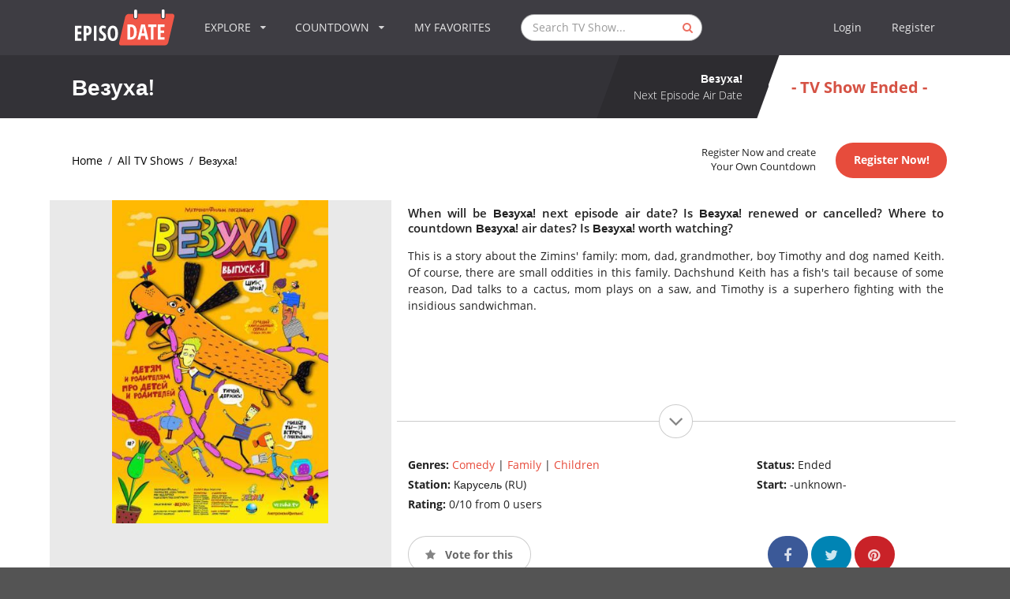

--- FILE ---
content_type: text/html; charset=UTF-8
request_url: https://www.episodate.com/tv-show/vezukha
body_size: 27664
content:
<!DOCTYPE html><html lang="en"><head><meta name="csrf-param" content="_csrf"><meta name="csrf-token" content="T9B74GQg6npBdbjYg9mA7YxaVbEk8LzdGbyqmunXNVEpuQ-zLmyGEAcszbPwj-OAyixn6RGniI525tnLhoQCEw=="><link rel="amphtml" href="https://www.episodate.com/tv-show/vezukha/amp" /><meta charset="utf-8"><meta name="viewport" content="width=device-width, initial-scale=1, minimum-scale=1, maximum-scale=1"><title>Везуха! Next Episode Air Date &amp; Countdown</title><meta name="description" content="Your TV show guide to Countdown Везуха! Air Dates. Stay in touch with Везуха! next episode Air Date and your favorite TV Shows." /><meta name="twitter:card" content="summary_large_image"><meta name="twitter:site" content="@EpisoDate"><meta name="twitter:title" content="Везуха!"><meta name="twitter:description" content="Your TV show guide to Countdown Везуха! Air Dates. Stay in touch with Везуха! next episode Air Date and your favorite TV Shows."><meta name="twitter:creator" content="@EpisoDate"><meta name="twitter:image:src" content="https://static.episodate.com/images/tv-show/full/55053.jpg"><meta property="og:title" content="Везуха!" /><meta property="og:url" content="https://www.episodate.com/tv-show/vezukha" /><meta property="og:image" content="https://static.episodate.com/images/tv-show/full/55053.jpg" /><meta property="og:description" content="Your TV show guide to Countdown Везуха! Air Dates. Stay in touch with Везуха! next episode Air Date and your favorite TV Shows." /><meta property="og:site_name" content="EpisoDate.com" /><meta property="fb:app_id" content="1006909166005430" /><meta name="msvalidate.01" content="BB5CB71ADC5462DD41E6E67B24A6509B" /><link rel="canonical" href="https://www.episodate.com/tv-show/vezukha" /><meta property="og:type" content="video.tv_show" /><meta property="video:duration" content="300" /><link rel="apple-touch-icon" sizes="180x180" href="/apple-touch-icon.png"><link rel="icon" type="image/png" href="/favicon-32x32.png" sizes="32x32"><link rel="icon" type="image/png" href="/favicon-16x16.png" sizes="16x16"><link rel="manifest" href="/manifest.json"><link rel="mask-icon" href="/safari-pinned-tab.svg"><meta name="theme-color" content="#ffffff"><meta name="userid" content=""><style> hr,input[type=search]{box-sizing:content-box}.cc-grower,svg:not(:root){overflow:hidden}.cc-btn,.cc-header,b,optgroup,strong{font-weight:700}.menu-container,.ui.menu{min-height:70px}.pushable,body,html.ios{overflow-x:hidden}.fotorama__arr,.fotorama__nav,.fotorama__nav__frame,.fotorama__nav__shaft,.fotorama__stage__frame,.fotorama__stage__shaft,.ui.button,.ui.dropdown,.ui.menu .item{-webkit-tap-highlight-color:transparent}.fotorama__wrap,html{-webkit-text-size-adjust:100%}.cd-timeline-content.is-hidden,.fotorama__wrap--only-active .fotorama__stage__frame,.ui.menu:after,.ui.sidebar{visibility:hidden}.ui.button,.ui.rating,sub,sup{vertical-align:baseline}.ui.button,.ui.input,.ui.rating .icon,i.icon{font-style:normal}.ui.input,.ui.menu,.ui.menu .item,.ui.rating .icon,.ui.statistic>.value,i.icon{font-weight:400}section#list,section#login,section#message,section#settings{background:#f5f5f5}img,legend{border:0}.cc-theme-edgeless.cc-window,legend,td,th{padding:0}*,:after,:before{box-sizing:inherit}html{box-sizing:border-box;font-family:sans-serif;-ms-text-size-adjust:100%}input[type=email],input[type=password],input[type=search],input[type=text]{-webkit-appearance:none;-moz-appearance:none}.form-group label,.ui.menu .ui.dropdown.item .menu .item:not(.filtered),article,aside,details,figcaption,figure,footer,header,hgroup,main,nav,section,summary{display:block}audio,canvas,progress,video{display:inline-block;vertical-align:baseline}audio:not([controls]){display:none;height:0}.fotorama:not(.fotorama--unobtrusive)>:not(:first-child),.ui.mobile-leaderboard.ad,[hidden],template{display:none}a{background:0 0}.fotorama__arr:focus,.fotorama__nav__frame,a:active,a:hover{outline:0}abbr[title]{border-bottom:1px dotted}dfn{font-style:italic}h1{margin:.67em 0}mark{background:#ff0;color:#000}small{font-size:80%}sub,sup{font-size:75%;line-height:0;position:relative}sup{top:-.5em}sub{bottom:-.25em}.ui.sidebar,html.ios{-webkit-overflow-scrolling:touch}figure{margin:1em 40px}hr{height:0}pre,textarea{overflow:auto}code,kbd,pre,samp{font-family:monospace,monospace;font-size:1em}button,input,optgroup,select,textarea{color:inherit;font:inherit;margin:0}body,i.icon{font-smoothing:antialiased}button{overflow:visible}.ui.menu .right.menu>.item,button,select{text-transform:none}button,html input[type=button],input[type=reset],input[type=submit]{-webkit-appearance:button;cursor:pointer}button[disabled],html input[disabled]{cursor:default}button::-moz-focus-inner,input::-moz-focus-inner{border:0;padding:0}input{line-height:normal}input[type=checkbox],input[type=radio]{box-sizing:border-box;padding:0}input[type=number]::-webkit-inner-spin-button,input[type=number]::-webkit-outer-spin-button{height:auto}input[type=search]{-webkit-appearance:textfield}input[type=search]::-webkit-search-cancel-button,input[type=search]::-webkit-search-decoration{-webkit-appearance:none}fieldset{border:1px solid silver;margin:0 2px;padding:.35em .625em .75em}table{border-collapse:collapse;border-spacing:0}.cc-window{opacity:1;transition:opacity 1s}.cc-window.cc-invisible{opacity:0}.cc-close:focus,.cc-close:hover,.cc-link:hover,.ui.icon.input>input:focus~i.icon,i.icon{opacity:1}.cc-animate.cc-revoke{transition:transform 1s}.cc-animate.cc-revoke.cc-top{transform:translateY(-2em)}.cc-animate.cc-revoke.cc-bottom{transform:translateY(2em)}.cc-animate.cc-revoke.cc-active.cc-bottom,.cc-animate.cc-revoke.cc-active.cc-top,.cc-revoke:hover{transform:translateY(0)}.cc-grower{max-height:0;transition:max-height 1s}.cc-link,.cc-revoke:hover{text-decoration:underline}.ui.button,.ui.menu .item,a,a:hover{text-decoration:none}.cc-revoke,.cc-window{position:fixed;overflow:hidden;box-sizing:border-box;font-family:Helvetica,Calibri,Arial,sans-serif;font-size:16px;line-height:1.5em;display:-ms-flexbox;display:flex;-ms-flex-wrap:nowrap;flex-wrap:nowrap;z-index:9999}.cc-close,.pushable:not(body)>.fixed,.pushable:not(body)>.pusher:after,.pushable:not(body)>.ui.sidebar{position:absolute}.cc-window.cc-static{position:static}.cc-window.cc-floating{padding:2em;max-width:24em;-ms-flex-direction:column;flex-direction:column}.cc-window.cc-banner{padding:1em 1.8em;width:100%;-ms-flex-direction:row;flex-direction:row}.cc-revoke{padding:.5em}.cc-header{font-size:18px}.cc-btn,.cc-close,.cc-link,.cc-revoke,.ui.icon.input>i.link.icon{cursor:pointer}.cc-link{opacity:.8;display:inline-block;padding:.2em}.cc-link:active,.cc-link:visited{color:initial}.cc-btn{display:block;padding:.4em .8em;font-size:.9em;border-width:2px;border-style:solid;text-align:center;white-space:nowrap}.cc-banner .cc-btn:last-child,.cc-theme-classic .cc-btn:last-child{min-width:140px}.cc-highlight .cc-btn:first-child{background-color:transparent;border-color:transparent}.cc-highlight .cc-btn:first-child:focus,.cc-highlight .cc-btn:first-child:hover{background-color:transparent;text-decoration:underline}.cc-close{display:block;top:.5em;right:.5em;font-size:1.6em;opacity:.9;line-height:.75}.cc-revoke.cc-top{top:0;left:3em;border-bottom-left-radius:.5em;border-bottom-right-radius:.5em}.cc-revoke.cc-bottom{bottom:0;left:3em;border-top-left-radius:.5em;border-top-right-radius:.5em}.cc-revoke.cc-left{left:3em;right:unset}.cc-revoke.cc-right{right:3em;left:unset}.cc-top{top:1em}.cc-left{left:1em}.cc-right{right:1em}.cc-bottom{bottom:1em}.cc-floating>.cc-link,section#episodes .navigation-bar .banner{margin-bottom:1em}.cc-floating .cc-message{display:block;margin-bottom:1em}.ui.grid,.ui.grid>.row{display:-webkit-box;display:-webkit-flex;-webkit-box-orient:horizontal;-webkit-box-direction:normal}.cc-compliance,.ui.grid,.ui.grid>.row{display:-ms-flexbox}.cc-banner .cc-message,.cc-compliance>.cc-btn,.cc-window.cc-floating .cc-compliance{-ms-flex:1;flex:1}.cc-window.cc-banner{-ms-flex-align:center;-ms-grid-row-align:center;align-items:center}.cc-banner.cc-top{left:0;right:0;top:0}.cc-banner.cc-bottom{left:0;right:0;bottom:0}.cc-compliance{display:flex;-ms-flex-align:center;align-items:center;-ms-flex-line-pack:justify;align-content:space-between}.cc-btn+.cc-btn{margin-left:.5em}@media screen and (max-width:900px){.cc-btn{white-space:normal}}.fotorama__nav,.ui.dropdown .menu>*,.ui.rating{white-space:nowrap}@media screen and (max-width:414px) and (orientation:portrait),screen and (max-width:736px) and (orientation:landscape){.cc-window.cc-top{top:0}.cc-window.cc-bottom{bottom:0}.cc-window.cc-banner,.cc-window.cc-left,.cc-window.cc-right{left:0;right:0}.cc-window.cc-banner{-ms-flex-direction:column;flex-direction:column}.cc-window.cc-banner .cc-compliance{-ms-flex:1;flex:1}.cc-window.cc-floating{max-width:none}.cc-window .cc-message{margin-bottom:1em}.cc-window.cc-banner{-ms-flex-align:unset;-ms-grid-row-align:unset;align-items:unset}}.cc-floating.cc-theme-classic{padding:1.2em;border-radius:5px}.cc-floating.cc-type-info.cc-theme-classic .cc-compliance{text-align:center;display:inline;-ms-flex:none;flex:none}.cc-theme-classic .cc-btn{border-radius:5px}.cc-floating.cc-type-info.cc-theme-classic .cc-btn,section#episodes .navigation-bar .banner,section#episodes .navigation-bar .similars{display:inline-block}.cc-floating.cc-theme-edgeless .cc-message{margin:2em 2em 1.5em}.cc-banner.cc-theme-edgeless .cc-btn{margin:0;padding:.8em 1.8em;height:100%}.cc-banner.cc-theme-edgeless .cc-message{margin-left:1em}.cc-floating.cc-theme-edgeless .cc-btn+.cc-btn{margin-left:0}.ui.grid{display:flex;-webkit-flex-direction:row;-ms-flex-direction:row;flex-direction:row;-webkit-flex-wrap:wrap;-ms-flex-wrap:wrap;flex-wrap:wrap;-webkit-box-align:stretch;-webkit-align-items:stretch;-ms-flex-align:stretch;align-items:stretch;padding:0;margin:-1rem}.ui.relaxed.grid{margin-left:-1.5rem;margin-right:-1.5rem}.ui[class*="very relaxed"].grid{margin-left:-2.5rem;margin-right:-2.5rem}.ui.grid+.grid{margin-top:1rem}.ui.grid>.column:not(.row),.ui.grid>.row>.column{position:relative;display:inline-block;width:6.25%;padding-left:1rem;padding-right:1rem;vertical-align:top}.ui.grid>*{padding-left:1rem;padding-right:1rem}.ui.grid>.row{position:relative;display:flex;-webkit-flex-direction:row;-ms-flex-direction:row;flex-direction:row;-webkit-flex-wrap:wrap;-ms-flex-wrap:wrap;flex-wrap:wrap;-webkit-box-pack:inherit;-webkit-justify-content:inherit;-ms-flex-pack:inherit;justify-content:inherit;-webkit-box-align:stretch;-webkit-align-items:stretch;-ms-flex-align:stretch;align-items:stretch;width:100%!important;padding:1rem 0}.ui.grid>.column:not(.row){padding-top:1rem;padding-bottom:1rem}.ui.grid>.row>.column{margin-top:0;margin-bottom:0}.ui.grid>.row>.column>img,.ui.grid>.row>img{max-width:100%}.ui.grid>.ui.grid:first-child,.ui.menu:first-child,h1:first-child,h2:first-child,h3:first-child,h4:first-child,h5:first-child,p:first-child{margin-top:0}.ui.grid>.ui.grid:last-child,.ui.menu:last-child,footer .block p:last-child,h1:last-child,h2:last-child,h3:last-child,h4:last-child,h5:last-child,p:last-child,section#breadcrumbs-full.no-margin{margin-bottom:0}.form-group .form-control,.ui.aligned.grid .column>.segment:not(.compact):not(.attached),.ui.fluid.container,.ui.grid .aligned.row>.column>.segment:not(.compact):not(.attached),.ui.grid>.column:only-child,.ui.grid>.row>.column:only-child,.ui.menu .item>.input,.ui[class*="one column"].grid>.column:not(.row),.ui[class*="one column"].grid>.row>.column,section#admin table,section#calendar-integration-link .ui.input{width:100%}.ui.grid .row+.ui.divider{-webkit-box-flex:1;-webkit-flex-grow:1;-ms-flex-positive:1;flex-grow:1;margin:1rem}.ui.grid .column+.ui.vertical.divider{height:calc(50% - 1rem)}.ui.celled.page.grid,.ui.grid>.column:last-child>.horizontal.segment,.ui.grid>.row>.column:last-child>.horizontal.segment{box-shadow:none}.ui[class*="two column"].grid>.column:not(.row),.ui[class*="two column"].grid>.row>.column{width:50%}.ui[class*="three column"].grid>.column:not(.row),.ui[class*="three column"].grid>.row>.column{width:33.33333333%}.ui[class*="four column"].grid>.column:not(.row),.ui[class*="four column"].grid>.row>.column{width:25%}.ui[class*="five column"].grid>.column:not(.row),.ui[class*="five column"].grid>.row>.column{width:20%}.ui[class*="six column"].grid>.column:not(.row),.ui[class*="six column"].grid>.row>.column{width:16.66666667%}.ui[class*="seven column"].grid>.column:not(.row),.ui[class*="seven column"].grid>.row>.column{width:14.28571429%}.ui[class*="eight column"].grid>.column:not(.row),.ui[class*="eight column"].grid>.row>.column{width:12.5%}.ui[class*="nine column"].grid>.column:not(.row),.ui[class*="nine column"].grid>.row>.column{width:11.11111111%}.ui[class*="ten column"].grid>.column:not(.row),.ui[class*="ten column"].grid>.row>.column{width:10%}.ui[class*="eleven column"].grid>.column:not(.row),.ui[class*="eleven column"].grid>.row>.column{width:9.09090909%}.ui[class*="twelve column"].grid>.column:not(.row),.ui[class*="twelve column"].grid>.row>.column{width:8.33333333%}.ui[class*="thirteen column"].grid>.column:not(.row),.ui[class*="thirteen column"].grid>.row>.column{width:7.69230769%}.ui[class*="fourteen column"].grid>.column:not(.row),.ui[class*="fourteen column"].grid>.row>.column{width:7.14285714%}.ui[class*="fifteen column"].grid>.column:not(.row),.ui[class*="fifteen column"].grid>.row>.column{width:6.66666667%}.ui[class*="sixteen column"].grid>.column:not(.row),.ui[class*="sixteen column"].grid>.row>.column{width:6.25%}.ui.column.grid>[class*="sixteen wide"].column,.ui.grid>.column.row>[class*="sixteen wide"].column,.ui.grid>.row>[class*="sixteen wide"].column,.ui.grid>[class*="one column"].row>.column,.ui.grid>[class*="sixteen wide"].column{width:100%!important}.ui.column.grid>[class*="eight wide"].column,.ui.grid>.column.row>[class*="eight wide"].column,.ui.grid>.row>[class*="eight wide"].column,.ui.grid>[class*="eight wide"].column,.ui.grid>[class*="two column"].row>.column{width:50%!important}.ui.grid>[class*="three column"].row>.column{width:33.33333333%!important}.ui.column.grid>[class*="four wide"].column,.ui.grid>.column.row>[class*="four wide"].column,.ui.grid>.row>[class*="four wide"].column,.ui.grid>[class*="four column"].row>.column,.ui.grid>[class*="four wide"].column{width:25%!important}.ui.grid>[class*="five column"].row>.column{width:20%!important}.ui.grid>[class*="six column"].row>.column{width:16.66666667%!important}.ui.grid>[class*="seven column"].row>.column{width:14.28571429%!important}.ui.column.grid>[class*="two wide"].column,.ui.grid>.column.row>[class*="two wide"].column,.ui.grid>.row>[class*="two wide"].column,.ui.grid>[class*="eight column"].row>.column,.ui.grid>[class*="two wide"].column{width:12.5%!important}.ui.grid>[class*="nine column"].row>.column{width:11.11111111%!important}.ui.grid>[class*="ten column"].row>.column{width:10%!important}.ui.grid>[class*="eleven column"].row>.column{width:9.09090909%!important}.ui.grid>[class*="twelve column"].row>.column{width:8.33333333%!important}.ui.grid>[class*="thirteen column"].row>.column{width:7.69230769%!important}.ui.grid>[class*="fourteen column"].row>.column{width:7.14285714%!important}.ui.grid>[class*="fifteen column"].row>.column{width:6.66666667%!important}.ui.column.grid>[class*="one wide"].column,.ui.grid>.column.row>[class*="one wide"].column,.ui.grid>.row>[class*="one wide"].column,.ui.grid>[class*="one wide"].column,.ui.grid>[class*="sixteen column"].row>.column{width:6.25%!important}.ui.column.grid>[class*="three wide"].column,.ui.grid>.column.row>[class*="three wide"].column,.ui.grid>.row>[class*="three wide"].column,.ui.grid>[class*="three wide"].column{width:18.75%!important}.ui.column.grid>[class*="five wide"].column,.ui.grid>.column.row>[class*="five wide"].column,.ui.grid>.row>[class*="five wide"].column,.ui.grid>[class*="five wide"].column{width:31.25%!important}.ui.column.grid>[class*="six wide"].column,.ui.grid>.column.row>[class*="six wide"].column,.ui.grid>.row>[class*="six wide"].column,.ui.grid>[class*="six wide"].column{width:37.5%!important}.ui.column.grid>[class*="seven wide"].column,.ui.grid>.column.row>[class*="seven wide"].column,.ui.grid>.row>[class*="seven wide"].column,.ui.grid>[class*="seven wide"].column{width:43.75%!important}.ui.column.grid>[class*="nine wide"].column,.ui.grid>.column.row>[class*="nine wide"].column,.ui.grid>.row>[class*="nine wide"].column,.ui.grid>[class*="nine wide"].column{width:56.25%!important}.ui.column.grid>[class*="ten wide"].column,.ui.grid>.column.row>[class*="ten wide"].column,.ui.grid>.row>[class*="ten wide"].column,.ui.grid>[class*="ten wide"].column{width:62.5%!important}.ui.column.grid>[class*="eleven wide"].column,.ui.grid>.column.row>[class*="eleven wide"].column,.ui.grid>.row>[class*="eleven wide"].column,.ui.grid>[class*="eleven wide"].column{width:68.75%!important}.ui.column.grid>[class*="twelve wide"].column,.ui.grid>.column.row>[class*="twelve wide"].column,.ui.grid>.row>[class*="twelve wide"].column,.ui.grid>[class*="twelve wide"].column{width:75%!important}.ui.column.grid>[class*="thirteen wide"].column,.ui.grid>.column.row>[class*="thirteen wide"].column,.ui.grid>.row>[class*="thirteen wide"].column,.ui.grid>[class*="thirteen wide"].column{width:81.25%!important}.ui.column.grid>[class*="fourteen wide"].column,.ui.grid>.column.row>[class*="fourteen wide"].column,.ui.grid>.row>[class*="fourteen wide"].column,.ui.grid>[class*="fourteen wide"].column{width:87.5%!important}.ui.column.grid>[class*="fifteen wide"].column,.ui.grid>.column.row>[class*="fifteen wide"].column,.ui.grid>.row>[class*="fifteen wide"].column,.ui.grid>[class*="fifteen wide"].column{width:93.75%!important}.ui.centered.grid,.ui.centered.grid>.row,.ui.grid>.centered.row{text-align:center;-webkit-box-pack:center;-webkit-justify-content:center;-ms-flex-pack:center;justify-content:center}.ui.centered.grid>.column:not(.aligned):not(.row),.ui.centered.grid>.row>.column:not(.aligned),.ui.grid .centered.row>.column:not(.aligned),section#login .checkbox{text-align:left}.ui.grid>.centered.column,.ui.grid>.row>.centered.column{display:block;margin-left:auto;margin-right:auto}.ui.grid [class*="left floated"].column{margin-right:auto}.ui.grid [class*="right floated"].column{margin-left:auto}.ui.grid>.row>[class*="top aligned"].column,.ui.grid>[class*="top aligned"].column:not(.row),.ui.grid>[class*="top aligned"].row>.column,.ui[class*="top aligned"].grid>.column:not(.row),.ui[class*="top aligned"].grid>.row>.column{-webkit-box-orient:vertical;-webkit-box-direction:normal;-webkit-flex-direction:column;-ms-flex-direction:column;flex-direction:column;vertical-align:top;-webkit-align-self:flex-start!important;-ms-flex-item-align:start!important;align-self:flex-start!important}.ui.grid>.row>[class*="middle aligned"].column,.ui.grid>[class*="middle aligned"].column:not(.row),.ui.grid>[class*="middle aligned"].row>.column,.ui[class*="middle aligned"].grid>.column:not(.row),.ui[class*="middle aligned"].grid>.row>.column{-webkit-box-orient:vertical;-webkit-box-direction:normal;-webkit-flex-direction:column;-ms-flex-direction:column;flex-direction:column;vertical-align:middle;-webkit-align-self:center!important;-ms-flex-item-align:center!important;align-self:center!important}.ui.grid>.row>[class*="bottom aligned"].column,.ui.grid>[class*="bottom aligned"].column:not(.row),.ui.grid>[class*="bottom aligned"].row>.column,.ui[class*="bottom aligned"].grid>.column:not(.row),.ui[class*="bottom aligned"].grid>.row>.column{-webkit-box-orient:vertical;-webkit-box-direction:normal;-webkit-flex-direction:column;-ms-flex-direction:column;flex-direction:column;vertical-align:bottom;-webkit-align-self:flex-end!important;-ms-flex-item-align:end!important;align-self:flex-end!important}.ui.grid>.row>.stretched.column,.ui.grid>.stretched.column:not(.row),.ui.grid>.stretched.row>.column,.ui.stretched.grid>.column,.ui.stretched.grid>.row>.column{display:-webkit-inline-box!important;display:-webkit-inline-flex!important;display:-ms-inline-flexbox!important;display:inline-flex!important;-webkit-align-self:stretch;-ms-flex-item-align:stretch;align-self:stretch;-webkit-box-orient:vertical;-webkit-box-direction:normal;-webkit-flex-direction:column;-ms-flex-direction:column;flex-direction:column}.ui.grid>.row>.stretched.column>*,.ui.grid>.stretched.column:not(.row)>*,.ui.grid>.stretched.row>.column>*,.ui.stretched.grid>.column>*,.ui.stretched.grid>.row>.column>*{-webkit-box-flex:1;-webkit-flex-grow:1;-ms-flex-positive:1;flex-grow:1}.ui.grid>.row>[class*="left aligned"].column,.ui.grid>[class*="left aligned"].column.column,.ui.grid>[class*="left aligned"].row>.column,.ui[class*="left aligned"].grid>.column,.ui[class*="left aligned"].grid>.row>.column{text-align:left;-webkit-align-self:inherit;-ms-flex-item-align:inherit;align-self:inherit}.ui.grid>.row>[class*="center aligned"].column,.ui.grid>[class*="center aligned"].column.column,.ui.grid>[class*="center aligned"].row>.column,.ui[class*="center aligned"].grid>.column,.ui[class*="center aligned"].grid>.row>.column{text-align:center;-webkit-align-self:inherit;-ms-flex-item-align:inherit;align-self:inherit}.ui[class*="center aligned"].grid{-webkit-box-pack:center;-webkit-justify-content:center;-ms-flex-pack:center;justify-content:center}.ui.grid>.row>[class*="right aligned"].column,.ui.grid>[class*="right aligned"].column.column,.ui.grid>[class*="right aligned"].row>.column,.ui[class*="right aligned"].grid>.column,.ui[class*="right aligned"].grid>.row>.column{text-align:right;-webkit-align-self:inherit;-ms-flex-item-align:inherit;align-self:inherit}.ui.grid>.justified.column.column,.ui.grid>.justified.row>.column,.ui.grid>.row>.justified.column,.ui.justified.grid>.column,.ui.justified.grid>.row>.column{text-align:justify;-webkit-hyphens:auto;-moz-hyphens:auto;-ms-hyphens:auto;hyphens:auto}.ui.grid>[class*="equal width"].row>.column,.ui[class*="equal width"].grid>.column:not(.row),.ui[class*="equal width"].grid>.row>.column{display:inline-block;-webkit-box-flex:1;-webkit-flex-grow:1;-ms-flex-positive:1;flex-grow:1}.ui.grid>[class*="equal width"].row>.wide.column,.ui[class*="equal width"].grid>.row>.wide.column,.ui[class*="equal width"].grid>.wide.column{-webkit-box-flex:0;-webkit-flex-grow:0;-ms-flex-positive:0;flex-grow:0}@media only screen and (min-width:768px) and (max-width:991px){.ui.page.grid{width:auto;margin-left:0;margin-right:0;padding-bottom:1em}.ui.doubling.grid{width:auto}.ui.doubling.grid>.row,.ui.grid>.doubling.row{margin:0!important;padding:0!important}.ui.doubling.grid>.row>.column,.ui.grid>.doubling.row>.column{display:inline-block!important;padding-top:1rem!important;padding-bottom:1rem!important;box-shadow:none!important;margin:0}.ui.grid>[class*="two column"].doubling.row.row>.column,.ui[class*="two column"].doubling.grid>.column:not(.row),.ui[class*="two column"].doubling.grid>.row>.column{width:100%!important}.ui.grid>[class*="four column"].doubling.row.row>.column,.ui.grid>[class*="three column"].doubling.row.row>.column,.ui[class*="four column"].doubling.grid>.column:not(.row),.ui[class*="four column"].doubling.grid>.row>.column,.ui[class*="three column"].doubling.grid>.column:not(.row),.ui[class*="three column"].doubling.grid>.row>.column{width:50%!important}.ui.grid>[class*="five column"].doubling.row.row>.column,.ui.grid>[class*="seven column"].doubling.row.row>.column,.ui.grid>[class*="six column"].doubling.row.row>.column,.ui[class*="five column"].doubling.grid>.column:not(.row),.ui[class*="five column"].doubling.grid>.row>.column,.ui[class*="seven column"].doubling.grid>.column:not(.row),.ui[class*="seven column"].doubling.grid>.row>.column,.ui[class*="six column"].doubling.grid>.column:not(.row),.ui[class*="six column"].doubling.grid>.row>.column{width:33.33333333%!important}.ui.grid>[class*="eight column"].doubling.row.row>.column,.ui.grid>[class*="nine column"].doubling.row.row>.column,.ui[class*="eight column"].doubling.grid>.column:not(.row),.ui[class*="eight column"].doubling.grid>.row>.column,.ui[class*="nine column"].doubling.grid>.column:not(.row),.ui[class*="nine column"].doubling.grid>.row>.column{width:25%!important}.ui.grid>[class*="eleven column"].doubling.row.row>.column,.ui.grid>[class*="ten column"].doubling.row.row>.column,.ui[class*="eleven column"].doubling.grid>.column:not(.row),.ui[class*="eleven column"].doubling.grid>.row>.column,.ui[class*="ten column"].doubling.grid>.column:not(.row),.ui[class*="ten column"].doubling.grid>.row>.column{width:20%!important}.ui.grid>[class*="thirteen column"].doubling.row.row>.column,.ui.grid>[class*="twelve column"].doubling.row.row>.column,.ui[class*="thirteen column"].doubling.grid>.column:not(.row),.ui[class*="thirteen column"].doubling.grid>.row>.column,.ui[class*="twelve column"].doubling.grid>.column:not(.row),.ui[class*="twelve column"].doubling.grid>.row>.column{width:16.66666667%!important}.ui.grid>[class*="fifteen column"].doubling.row.row>.column,.ui.grid>[class*="fourteen column"].doubling.row.row>.column,.ui[class*="fifteen column"].doubling.grid>.column:not(.row),.ui[class*="fifteen column"].doubling.grid>.row>.column,.ui[class*="fourteen column"].doubling.grid>.column:not(.row),.ui[class*="fourteen column"].doubling.grid>.row>.column{width:14.28571429%!important}.ui.grid>[class*="sixteen column"].doubling.row.row>.column,.ui[class*="sixteen column"].doubling.grid>.column:not(.row),.ui[class*="sixteen column"].doubling.grid>.row>.column{width:12.5%!important}.ui.grid.grid.grid>.row>[class*="computer only"].column:not(.tablet),.ui.grid.grid.grid>.row>[class*="large screen only"].column:not(.mobile),.ui.grid.grid.grid>.row>[class*="mobile only"].column:not(.tablet),.ui.grid.grid.grid>.row>[class*="widescreen only"].column:not(.mobile),.ui.grid.grid.grid>[class*="computer only"].column:not(.tablet),.ui.grid.grid.grid>[class*="computer only"].row:not(.tablet),.ui.grid.grid.grid>[class*="large screen only"].column:not(.mobile),.ui.grid.grid.grid>[class*="large screen only"].row:not(.mobile),.ui.grid.grid.grid>[class*="mobile only"].column:not(.tablet),.ui.grid.grid.grid>[class*="mobile only"].row:not(.tablet),.ui.grid.grid.grid>[class*="widescreen only"].column:not(.mobile),.ui.grid.grid.grid>[class*="widescreen only"].row:not(.mobile),.ui[class*="computer only"].grid.grid.grid:not(.tablet),.ui[class*="large screen only"].grid.grid.grid:not(.mobile),.ui[class*="mobile only"].grid.grid.grid:not(.tablet),.ui[class*="widescreen only"].grid.grid.grid:not(.mobile){display:none!important}}@media only screen and (min-width:1200px) and (max-width:1919px){.ui.page.grid{width:auto;margin-left:0;margin-right:0;padding-bottom:1em}.ui.grid.grid.grid>.row>[class*="mobile only"].column:not(.computer),.ui.grid.grid.grid>.row>[class*="tablet only"].column:not(.computer),.ui.grid.grid.grid>.row>[class*="widescreen only"].column:not(.mobile),.ui.grid.grid.grid>[class*="mobile only"].column:not(.computer),.ui.grid.grid.grid>[class*="mobile only"].row:not(.computer),.ui.grid.grid.grid>[class*="tablet only"].column:not(.computer),.ui.grid.grid.grid>[class*="tablet only"].row:not(.computer),.ui.grid.grid.grid>[class*="widescreen only"].column:not(.mobile),.ui.grid.grid.grid>[class*="widescreen only"].row:not(.mobile),.ui[class*="mobile only"].grid.grid.grid:not(.computer),.ui[class*="tablet only"].grid.grid.grid:not(.computer),.ui[class*="widescreen only"].grid.grid.grid:not(.mobile){display:none!important}}@media only screen and (min-width:1920px){.ui.page.grid{width:auto;margin-left:0;margin-right:0;padding-bottom:1em}.ui.grid.grid.grid>.row>[class*="mobile only"].column:not(.computer),.ui.grid.grid.grid>.row>[class*="tablet only"].column:not(.computer),.ui.grid.grid.grid>[class*="mobile only"].column:not(.computer),.ui.grid.grid.grid>[class*="mobile only"].row:not(.computer),.ui.grid.grid.grid>[class*="tablet only"].column:not(.computer),.ui.grid.grid.grid>[class*="tablet only"].row:not(.computer),.ui[class*="mobile only"].grid.grid.grid:not(.computer),.ui[class*="tablet only"].grid.grid.grid:not(.computer){display:none!important}}.ui.container{display:block;max-width:100%!important}.ui.fluid.input,.ui.menu,.ui.menu:not(.vertical)>.menu{display:-webkit-box;display:-webkit-flex;display:-ms-flexbox}.fotorama__img,.fotorama__wrap--only-active .fotorama__nav,.fotorama__wrap--only-active .fotorama__stage{max-width:99999px!important}@media only screen and (max-width:767px){.ui.page.grid{width:auto;padding-left:0;padding-right:0;margin-left:0;margin-right:0;padding-bottom:1em}.ui.doubling.grid>.row,.ui.grid>.doubling.row{margin:0!important;padding:0!important}.ui.doubling.grid>.row>.column,.ui.grid>.doubling.row>.column{padding-top:1rem!important;padding-bottom:1rem!important;margin:0!important;box-shadow:none!important}.ui.grid>[class*="two column"].doubling:not(.stackable).row.row>.column,.ui[class*="two column"].doubling:not(.stackable).grid>.column:not(.row),.ui[class*="two column"].doubling:not(.stackable).grid>.row>.column{width:100%!important}.ui.grid>[class*="eight column"].doubling:not(.stackable).row.row>.column,.ui.grid>[class*="five column"].doubling:not(.stackable).row.row>.column,.ui.grid>[class*="four column"].doubling:not(.stackable).row.row>.column,.ui.grid>[class*="seven column"].doubling:not(.stackable).row.row>.column,.ui.grid>[class*="six column"].doubling:not(.stackable).row.row>.column,.ui.grid>[class*="three column"].doubling:not(.stackable).row.row>.column,.ui[class*="eight column"].doubling:not(.stackable).grid>.column:not(.row),.ui[class*="eight column"].doubling:not(.stackable).grid>.row>.column,.ui[class*="five column"].doubling:not(.stackable).grid>.column:not(.row),.ui[class*="five column"].doubling:not(.stackable).grid>.row>.column,.ui[class*="four column"].doubling:not(.stackable).grid>.column:not(.row),.ui[class*="four column"].doubling:not(.stackable).grid>.row>.column,.ui[class*="seven column"].doubling:not(.stackable).grid>.column:not(.row),.ui[class*="seven column"].doubling:not(.stackable).grid>.row>.column,.ui[class*="six column"].doubling:not(.stackable).grid>.column:not(.row),.ui[class*="six column"].doubling:not(.stackable).grid>.row>.column,.ui[class*="three column"].doubling:not(.stackable).grid>.column:not(.row),.ui[class*="three column"].doubling:not(.stackable).grid>.row>.column{width:50%!important}.ui.grid>[class*="eleven column"].doubling:not(.stackable).row.row>.column,.ui.grid>[class*="nine column"].doubling:not(.stackable).row.row>.column,.ui.grid>[class*="ten column"].doubling:not(.stackable).row.row>.column,.ui.grid>[class*="thirteen column"].doubling:not(.stackable).row.row>.column,.ui.grid>[class*="twelve column"].doubling:not(.stackable).row.row>.column,.ui[class*="eleven column"].doubling:not(.stackable).grid>.column:not(.row),.ui[class*="eleven column"].doubling:not(.stackable).grid>.row>.column,.ui[class*="nine column"].doubling:not(.stackable).grid>.column:not(.row),.ui[class*="nine column"].doubling:not(.stackable).grid>.row>.column,.ui[class*="ten column"].doubling:not(.stackable).grid>.column:not(.row),.ui[class*="ten column"].doubling:not(.stackable).grid>.row>.column,.ui[class*="thirteen column"].doubling:not(.stackable).grid>.column:not(.row),.ui[class*="thirteen column"].doubling:not(.stackable).grid>.row>.column,.ui[class*="twelve column"].doubling:not(.stackable).grid>.column:not(.row),.ui[class*="twelve column"].doubling:not(.stackable).grid>.row>.column{width:33.33333333%!important}.ui.grid>[class*="fifteen column"].doubling:not(.stackable).row.row>.column,.ui.grid>[class*="fourteen column"].doubling:not(.stackable).row.row>.column,.ui.grid>[class*="sixteen column"].doubling:not(.stackable).row.row>.column,.ui[class*="fifteen column"].doubling:not(.stackable).grid>.column:not(.row),.ui[class*="fifteen column"].doubling:not(.stackable).grid>.row>.column,.ui[class*="fourteen column"].doubling:not(.stackable).grid>.column:not(.row),.ui[class*="fourteen column"].doubling:not(.stackable).grid>.row>.column,.ui[class*="sixteen column"].doubling:not(.stackable).grid>.column:not(.row),.ui[class*="sixteen column"].doubling:not(.stackable).grid>.row>.column{width:25%!important}.ui.stackable.grid{width:auto;margin-left:0!important;margin-right:0!important}.ui.grid>.stackable.stackable.row>.column,.ui.stackable.grid>.column.grid>.column,.ui.stackable.grid>.column.row>.column,.ui.stackable.grid>.column:not(.row),.ui.stackable.grid>.row>.column,.ui.stackable.grid>.row>.wide.column,.ui.stackable.grid>.wide.column{width:100%!important;margin:0!important;box-shadow:none!important;padding:1rem!important}.ui.stackable.grid:not(.vertically)>.row{margin:0;padding:0}.ui.container>.ui.stackable.grid>.column,.ui.container>.ui.stackable.grid>.row>.column,.ui.stackable.divided:not(.vertically).grid>.column:not(.row),.ui.stackable.divided:not(.vertically).grid>.row>.column{padding-left:0!important;padding-right:0!important}.ui.grid .ui.stackable.grid,.ui.segment:not(.vertical) .ui.stackable.page.grid{margin-left:-1rem!important;margin-right:-1rem!important}.ui.stackable.celled.grid>.column:not(.row):first-child,.ui.stackable.celled.grid>.row:first-child>.column:first-child,.ui.stackable.divided.grid>.column:not(.row):first-child,.ui.stackable.divided.grid>.row:first-child>.column:first-child{border-top:none!important}.ui.inverted.stackable.celled.grid>.column:not(.row),.ui.inverted.stackable.celled.grid>.row>.column,.ui.inverted.stackable.divided.grid>.column:not(.row),.ui.inverted.stackable.divided.grid>.row>.column{border-top:1px solid rgba(255,255,255,.1)}.ui.stackable.celled.grid>.column:not(.row),.ui.stackable.celled.grid>.row>.column,.ui.stackable.divided:not(.vertically).grid>.column:not(.row),.ui.stackable.divided:not(.vertically).grid>.row>.column{border-top:1px solid rgba(34,36,38,.15);box-shadow:none!important;padding-top:2rem!important;padding-bottom:2rem!important}.ui.stackable.celled.grid>.row{box-shadow:none!important}.ui.grid.grid.grid>.row>[class*="computer only"].column:not(.mobile),.ui.grid.grid.grid>.row>[class*="large screen only"].column:not(.mobile),.ui.grid.grid.grid>.row>[class*="tablet only"].column:not(.mobile),.ui.grid.grid.grid>.row>[class*="widescreen only"].column:not(.mobile),.ui.grid.grid.grid>[class*="computer only"].column:not(.mobile),.ui.grid.grid.grid>[class*="computer only"].row:not(.mobile),.ui.grid.grid.grid>[class*="large screen only"].column:not(.mobile),.ui.grid.grid.grid>[class*="large screen only"].row:not(.mobile),.ui.grid.grid.grid>[class*="tablet only"].column:not(.mobile),.ui.grid.grid.grid>[class*="tablet only"].row:not(.mobile),.ui.grid.grid.grid>[class*="widescreen only"].column:not(.mobile),.ui.grid.grid.grid>[class*="widescreen only"].row:not(.mobile),.ui[class*="computer only"].grid.grid.grid:not(.mobile),.ui[class*="large screen only"].grid.grid.grid:not(.mobile),.ui[class*="tablet only"].grid.grid.grid:not(.mobile),.ui[class*="widescreen only"].grid.grid.grid:not(.mobile){display:none!important}.ui.container{width:100%}}@media only screen and (min-width:768px) and (max-width:991px){.ui.container{width:723px;margin-left:auto!important;margin-right:auto!important}}@media only screen and (min-width:992px) and (max-width:1199px){.ui.page.grid{width:auto;margin-left:0;margin-right:0;padding-bottom:1em}.ui.grid.grid.grid>.row>[class*="large screen only"].column:not(.mobile),.ui.grid.grid.grid>.row>[class*="mobile only"].column:not(.computer),.ui.grid.grid.grid>.row>[class*="tablet only"].column:not(.computer),.ui.grid.grid.grid>.row>[class*="widescreen only"].column:not(.mobile),.ui.grid.grid.grid>[class*="large screen only"].column:not(.mobile),.ui.grid.grid.grid>[class*="large screen only"].row:not(.mobile),.ui.grid.grid.grid>[class*="mobile only"].column:not(.computer),.ui.grid.grid.grid>[class*="mobile only"].row:not(.computer),.ui.grid.grid.grid>[class*="tablet only"].column:not(.computer),.ui.grid.grid.grid>[class*="tablet only"].row:not(.computer),.ui.grid.grid.grid>[class*="widescreen only"].column:not(.mobile),.ui.grid.grid.grid>[class*="widescreen only"].row:not(.mobile),.ui[class*="large screen only"].grid.grid.grid:not(.mobile),.ui[class*="mobile only"].grid.grid.grid:not(.computer),.ui[class*="tablet only"].grid.grid.grid:not(.computer),.ui[class*="widescreen only"].grid.grid.grid:not(.mobile){display:none!important}.ui.container{width:933px;margin-left:auto!important;margin-right:auto!important}}@media only screen and (min-width:1200px){.ui.container{width:1127px;margin-left:auto!important;margin-right:auto!important}}.ui.menu{display:flex;margin:1rem 0;background:#3e3d43;color:#fff;border-radius:.28571429rem}.ui.circular.button .icon,.ui.sidebar{margin:0!important}.ui.menu:after{content:'';display:block;height:0;clear:both}.fotorama__wrap--only-active .fotorama__stage__frame.fotorama__active,.ui.animating.sidebar{visibility:visible}.ui.menu .menu{margin:0}.ui.fluid.input,.ui.menu:not(.vertical)>.menu{display:flex}.ui.menu:not(.vertical) .item{display:-webkit-box;display:-webkit-flex;display:-ms-flexbox;display:flex;-webkit-box-align:center;-webkit-align-items:center;-ms-flex-align:center;align-items:center}.ui.menu .item{position:relative;vertical-align:middle;line-height:1;-webkit-box-flex:0;-webkit-flex:0 0 auto;-ms-flex:0 0 auto;flex:0 0 auto;-webkit-user-select:none;-moz-user-select:none;-ms-user-select:none;user-select:none;background:0 0;padding:.92857143em 1.34285714em;text-transform:uppercase;color:rgba(255,255,255,.87);-webkit-transition:background .1s,box-shadow .1s,color .1s;transition:background .1s,box-shadow .1s,color .1s}.ui.menu>.item:first-child{border-radius:.28571429rem 0 0 .28571429rem}.ui.menu .item>i.icon{opacity:.9;float:none;margin:0 .35714286em 0 0}.ui.menu>.container,.ui.menu>.grid{display:-webkit-box;display:-webkit-flex;display:-ms-flexbox;display:flex;-webkit-box-align:inherit;-webkit-align-items:inherit;-ms-flex-align:inherit;align-items:inherit;-webkit-box-orient:vertical;-webkit-box-direction:normal;-webkit-flex-direction:inherit;-ms-flex-direction:inherit;flex-direction:inherit}.ui.menu:not(.vertical) .item>.input{position:relative;top:0;margin:-.5em 0}.ui.menu .item>.input input{font-size:1em;padding-top:.57142857em;padding-bottom:.57142857em}.ui.menu .item>i.dropdown.icon{padding:0;float:right;margin:0 0 0 1em}.ui.menu .dropdown.item .menu{left:0;min-width:calc(100% - 1px);border-radius:0 0 .28571429rem .28571429rem;background:#fff;box-shadow:0 1px 3px 0 rgba(0,0,0,.08);-webkit-box-orient:vertical!important;-webkit-box-direction:normal!important;-webkit-flex-direction:column!important;-ms-flex-direction:column!important;flex-direction:column!important}.ui.menu .ui.dropdown .menu>.item{margin:0;text-align:left;font-size:1em!important;padding:.71428571em 1.14285714em!important;background:0 0!important;color:rgba(0,0,0,.87)!important;text-transform:none!important;font-weight:400!important;box-shadow:none!important;-webkit-transition:none!important;transition:none!important}.ui.menu .ui.dropdown .menu>.item:hover{background:rgba(0,0,0,.05)!important;color:rgba(0,0,0,.95)!important;border:none;margin-top:0}.ui.menu .item>img:not(.ui){display:inline-block;vertical-align:middle;margin:-.5em 0;width:9em}.ui.vertical.sidebar.menu>.item:first-child:before{display:block!important}.ui.vertical.sidebar.menu>.item::before{top:auto;bottom:0}.ui.link.menu .item:hover,.ui.menu .dropdown.item:hover,.ui.menu .link.item:hover,.ui.menu a.item:hover{cursor:pointer;color:#fff}.ui.link.menu:not(.vertical) .item:not(.brand):hover,.ui.menu:not(.vertical) .dropdown.item:not(.brand):hover,.ui.menu:not(.vertical) .link.item:not(.brand):hover,.ui.menu:not(.vertical) a.item:not(.brand):hover{border-bottom:2px solid #e3473e;margin-top:2px}.ui.link.menu .item:active,.ui.menu .link.item:active,.ui.menu a.item:active,section#login .social a{color:#fff}.ui.menu:not(.vertical) .right.item,.ui.menu:not(.vertical) .right.menu{display:-webkit-box;display:-webkit-flex;display:-ms-flexbox;display:flex;margin-left:auto!important}.ui.menu .right.menu>.item:hover{text-decoration:underline;border-bottom:none!important;margin-bottom:2px}.ui.vertical.menu{display:block;-webkit-box-orient:vertical;-webkit-box-direction:normal;-webkit-flex-direction:column;-ms-flex-direction:column;flex-direction:column;background:#434247;box-shadow:0 1px 2px 0 rgba(34,36,38,.15)}.ui.input input,.ui.input textarea{max-width:100%;-webkit-box-flex:1;-webkit-tap-highlight-color:rgba(255,255,255,0);text-align:left;line-height:1.2142em;padding:.67861429em 1em;outline:0;margin:0}.ui.vertical.menu .item{display:block;border-top:none;border-right:none}.ui.vertical.menu>.item:first-child{border-radius:.28571429rem .28571429rem 0 0}.ui.vertical.menu>.item:last-child{border-radius:0 0 .28571429rem .28571429rem}.pagination{margin:3em auto 0;padding:0;display:table}.pagination li{display:inline}.pagination li a,.pagination li span{position:relative;float:left;padding:5px 15px;line-height:1.428571429;text-decoration:none;background-color:#fff;border:1px solid #ddd;margin-left:-1px;color:#777}.ui.sidebar,.ui.sidebar.menu .item{border-radius:0!important}.pagination li:first-child a,.pagination li:first-child span{padding-left:20px;border-radius:1rem 0 0 1rem}.pagination li:last-child a,.pagination li:last-child span{padding-right:20px;border-radius:0 1rem 1rem 0}.pager li>a:focus,.pager li>a:hover,.pagination li a:hover{background:#c0392b;border-color:#c0392b;color:#fff}.pagination>.active>a,.pagination>.active>a:focus,.pagination>.active>a:hover,.pagination>.active>span,.pagination>.active>span:focus,.pagination>.active>span:hover{background-color:#e74c3c;border-color:#e74c3c;color:#fff}.pagination>.disabled>a,.pagination>.disabled>a:focus,.pagination>.disabled>a:hover,.pagination>.disabled>span,.pagination>.disabled>span:focus,.pagination>.disabled>span:hover{color:#999;background-color:#fff;border-color:#ddd;cursor:not-allowed}.ui.input,.ui.input input,.ui.input textarea,body{color:rgba(0,0,0,.87)}.no-background .ui.menu{background:rgba(62,61,67,.2)}.ui.sidebar{position:fixed;top:0;left:0;-webkit-backface-visibility:hidden;backface-visibility:hidden;-webkit-transition:none;transition:none;will-change:transform;-webkit-transform:translate3d(0,0,0);transform:translate3d(0,0,0);height:100%!important;max-height:100%;overflow-y:auto!important;z-index:102}.pushable>.pusher,.ui.sidebar>*{-webkit-backface-visibility:hidden}.ui.sidebar>*{backface-visibility:hidden}.ui.sidebar .submenu{margin-left:5px;font-size:.85em;margin-top:5px;margin-bottom:-10px}.ui.sidebar .submenu .item{color:rgba(255,255,255,.6)}.ui.left.sidebar{right:auto;left:0;-webkit-transform:translate3d(-100%,0,0);transform:translate3d(-100%,0,0);width:260px}.pushable{height:100%;padding:0!important}body.pushable{background:#545454!important}.fotorama__wrap--css3 .fotorama__arr,.fotorama__wrap--css3 .fotorama__nav__shaft,.fotorama__wrap--css3 .fotorama__stage__shaft,.fotorama__wrap--css3 .fotorama__thumb-border,.pushable:not(body){-webkit-transform:translate3d(0,0,0);transform:translate3d(0,0,0)}.pushable>.pusher{position:relative;backface-visibility:hidden;overflow:hidden;min-height:100%;-webkit-transition:-webkit-transform .5s;transition:transform .5s;z-index:2;background:inherit}.fotorama__stage__frame.fotorama__active,.fotorama__wrap--fade .fotorama__fade-front{z-index:8}.ui.button,.ui.input input,.ui.input textarea,body.pushable>.pusher,section#episodes .episodes-block .tabular a.active:before,section#episodes .episodes-block .tabular a.active:first-child:after,section#episodes .episodes-block .tabular-content.white{background:#fff}.pushable>.pusher:after{position:fixed;top:0;right:0;content:'';background-color:rgba(0,0,0,.4);overflow:hidden;opacity:0;-webkit-transition:opacity .5s;transition:opacity .5s;will-change:opacity;z-index:1000}.ui.button:focus,.ui.button:hover{background-color:#fafafa;color:rgba(0,0,0,.8)}.pushable>.pusher.dimmed:after{width:100%!important;height:100%!important;opacity:1!important}.ui.visible.sidebar{visibility:visible;-webkit-transform:translate3d(0,0,0);transform:translate3d(0,0,0)}html.ios,html.ios body{height:initial!important}.ui.uncover.sidebar{-webkit-transform:translate3d(0,0,0);transform:translate3d(0,0,0);z-index:1}.ui.visible.uncover.sidebar{-webkit-transform:translate3d(0,0,0);transform:translate3d(0,0,0);-webkit-transition:-webkit-transform .5s;transition:transform .5s}.ui.input{position:relative;display:-webkit-inline-box;display:-webkit-inline-flex;display:-ms-inline-flexbox;display:inline-flex}.ui.button,.ui.dropdown,i.icon{display:inline-block}.ui.input input{-webkit-flex:1 0 auto;-ms-flex:1 0 auto;flex:1 0 auto;border:1px solid rgba(34,36,38,.35);border-radius:3rem;-webkit-transition:box-shadow .1s,border-color .1s;transition:box-shadow .1s,border-color .1s;box-shadow:none}.ui.input textarea{-webkit-flex:1 0 auto;-ms-flex:1 0 auto;flex:1 0 auto;border:1px solid rgba(34,36,38,.35);border-radius:1.5rem;-webkit-transition:box-shadow .1s,border-color .1s;transition:box-shadow .1s,border-color .1s;box-shadow:none}.form-group{width:100%;margin-bottom:1.5em}.ui.input input::-webkit-input-placeholder{color:rgba(0,0,0,.4)}.ui.input input::-moz-placeholder{color:rgba(0,0,0,.4)}.ui.input input::-ms-input-placeholder{color:rgba(0,0,0,.4)}.ui.input input:focus,.ui.input.focus input{border-color:#85b7d9;background:#fff;color:rgba(0,0,0,.8);box-shadow:none}.ui.input input:focus::-webkit-input-placeholder,.ui.input.focus input::-webkit-input-placeholder{color:rgba(0,0,0,.87)}.ui.input input:focus::-moz-placeholder,.ui.input.focus input::-moz-placeholder{color:rgba(0,0,0,.87)}.ui.input input:focus::-ms-input-placeholder,.ui.input.focus input::-ms-input-placeholder{color:rgba(0,0,0,.87)}.ui.input.error input{background-color:#fff6f6;border-color:#e0b4b4;color:#9f3a38;box-shadow:none}.ui.input.error input::-webkit-input-placeholder{color:#e7bdbc}.ui.input.error input::-moz-placeholder{color:#e7bdbc}.ui.input.error input::-ms-input-placeholder{color:#e7bdbc}.ui.input.error input:focus::-webkit-input-placeholder{color:#da9796}.ui.input.error input:focus::-moz-placeholder{color:#da9796}.ui.input.error input:focus::-ms-input-placeholder{color:#da9796}.ui.icon.input>i.icon{cursor:default;position:absolute;line-height:1;text-align:center;top:0;right:0;margin:0;height:100%;width:2.67142857em;opacity:.8;border-radius:0 .28571429rem .28571429rem 0;-webkit-transition:opacity .3s;transition:opacity .3s;color:#e74c3c}.ui.icon.input>i.icon:not(.link){pointer-events:none}.ui.icon.input input{padding-right:2.67142857em!important}.ui.icon.input>i.icon:after,.ui.icon.input>i.icon:before{left:0;position:absolute;text-align:center;top:50%;width:100%;margin-top:-.5em}.ui.icon.input>i.circular.icon{top:.35em;right:.5em}.ui[class*="left icon"].input>i.icon{right:auto;left:1px;border-radius:.28571429rem 0 0 .28571429rem}.ui[class*="left icon"].input>i.circular.icon{right:auto;left:.5em}.ui[class*="left icon"].input>input{padding-left:2.67142857em!important;padding-right:1em!important}.ui.fluid.input>input{width:0!important}.ui.button{cursor:pointer;min-height:1em;outline:0;border:1px solid rgba(0,0,0,.2);color:rgba(0,0,0,.6);margin:0 .25em 0 0;padding:1.1em 1.6em;text-shadow:none;font-weight:700;line-height:1em;text-align:center;border-radius:500rem;user-select:none;transition:opacity .1s,background-color .1s,color .1s,box-shadow .1s,background .1s;will-change:''}.ui.button:hover{background-image:none}.ui.button:focus .icon,.ui.button:hover .icon{opacity:.85}.ui.button:focus{background-image:''!important}.ui.active.button:active,.ui.button:active{background-color:#f0f0f0;background-image:none;color:rgba(0,0,0,.9)}.ui.circular.button{border-radius:41em;padding:.8em;font-size:1.3em}.ui.facebook.button,.ui.google.plus.button,.ui.pinterest.button,.ui.red.button,.ui.red.buttons .button,.ui.twitter.button{background-image:none;border:none;text-shadow:none}.ui.facebook.button{background-color:#3b5998;color:#fff;box-shadow:none}.ui.facebook.button:hover{background-color:#304d8a;color:#fff;text-shadow:none}.ui.facebook.button:active{background-color:#2d4373;color:#fff;text-shadow:none}.ui.twitter.button{background-color:#0084b4;color:#fff;box-shadow:none}.ui.twitter.button:hover{background-color:#00719b;color:#fff;text-shadow:none}.ui.twitter.button:active{background-color:#005f81;color:#fff;text-shadow:none}.ui.google.plus.button{background-color:#dc4a38;color:#fff;box-shadow:none}.ui.google.plus.button:hover{background-color:#de321d;color:#fff;text-shadow:none}.ui.google.plus.button:active{background-color:#bf3322;color:#fff;text-shadow:none}.ui.pinterest.button{background-color:#c92228;color:#fff;box-shadow:none}.ui.pinterest.button:active,.ui.pinterest.button:hover{background-color:#ae1e22;color:#fff;text-shadow:none}.ui.button>.icon:not(.button){height:.85714286em;opacity:.8;margin:0 .42857143em 0 -.21428571em;-webkit-transition:opacity .1s;transition:opacity .1s;vertical-align:'';color:''}.ui.mini.button,.ui.mini.buttons .button,.ui.mini.buttons .or{font-size:.71428571rem}.ui.tiny.button,.ui.tiny.buttons .button,.ui.tiny.buttons .or{font-size:.85714286rem}.ui.small.button,.ui.small.buttons .button,.ui.small.buttons .or{font-size:.92857143rem}.ui.button,.ui.buttons .button,.ui.buttons .or,h5{font-size:1rem}body,html{font-size:14px}.fotorama__arr--next:before,.fotorama__arr--prev:before{color:rgba(0,0,0,.6);font-size:2.3em;line-height:1em;font-family:Icons}.ui.red.button,.ui.red.buttons .button{background-color:#e74c3c;color:#fff}.ui.dropdown .menu,body{background:#fff;padding:0}.ui.red.button:active,.ui.red.button:focus,.ui.red.button:hover{background-color:#d55244;color:#fff;text-shadow:none}@font-face{font-family:'Open Sans';font-style:normal;font-weight:300;src:local('Open Sans Light'),local('OpenSans-Light'),url(https://fonts.gstatic.com/s/opensans/v13/DXI1ORHCpsQm3Vp6mXoaTT0LW-43aMEzIO6XUTLjad8.woff2) format('woff2');unicode-range:U+0100-024F,U+1E00-1EFF,U+20A0-20AB,U+20AD-20CF,U+2C60-2C7F,U+A720-A7FF}@font-face{font-family:'Open Sans';font-style:normal;font-weight:300;src:local('Open Sans Light'),local('OpenSans-Light'),url(https://fonts.gstatic.com/s/opensans/v13/DXI1ORHCpsQm3Vp6mXoaTegdm0LZdjqr5-oayXSOefg.woff2) format('woff2');unicode-range:U+0000-00FF,U+0131,U+0152-0153,U+02C6,U+02DA,U+02DC,U+2000-206F,U+2074,U+20AC,U+2212,U+2215,U+E0FF,U+EFFD,U+F000}@font-face{font-family:'Open Sans';font-style:normal;font-weight:400;src:local('Open Sans'),local('OpenSans'),url(https://fonts.gstatic.com/s/opensans/v13/u-WUoqrET9fUeobQW7jkRRJtnKITppOI_IvcXXDNrsc.woff2) format('woff2');unicode-range:U+0100-024F,U+1E00-1EFF,U+20A0-20AB,U+20AD-20CF,U+2C60-2C7F,U+A720-A7FF}@font-face{font-family:'Open Sans';font-style:normal;font-weight:400;src:local('Open Sans'),local('OpenSans'),url(https://fonts.gstatic.com/s/opensans/v13/cJZKeOuBrn4kERxqtaUH3VtXRa8TVwTICgirnJhmVJw.woff2) format('woff2');unicode-range:U+0000-00FF,U+0131,U+0152-0153,U+02C6,U+02DA,U+02DC,U+2000-206F,U+2074,U+20AC,U+2212,U+2215,U+E0FF,U+EFFD,U+F000}@font-face{font-family:'Open Sans';font-style:normal;font-weight:600;src:local('Open Sans Semibold'),local('OpenSans-Semibold'),url(https://fonts.gstatic.com/s/opensans/v13/MTP_ySUJH_bn48VBG8sNSj0LW-43aMEzIO6XUTLjad8.woff2) format('woff2');unicode-range:U+0100-024F,U+1E00-1EFF,U+20A0-20AB,U+20AD-20CF,U+2C60-2C7F,U+A720-A7FF}@font-face{font-family:'Open Sans';font-style:normal;font-weight:600;src:local('Open Sans Semibold'),local('OpenSans-Semibold'),url(https://fonts.gstatic.com/s/opensans/v13/MTP_ySUJH_bn48VBG8sNSugdm0LZdjqr5-oayXSOefg.woff2) format('woff2');unicode-range:U+0000-00FF,U+0131,U+0152-0153,U+02C6,U+02DA,U+02DC,U+2000-206F,U+2074,U+20AC,U+2212,U+2215,U+E0FF,U+EFFD,U+F000}@font-face{font-family:'Open Sans';font-style:normal;font-weight:700;src:local('Open Sans Bold'),local('OpenSans-Bold'),url(https://fonts.gstatic.com/s/opensans/v13/k3k702ZOKiLJc3WVjuplzD0LW-43aMEzIO6XUTLjad8.woff2) format('woff2');unicode-range:U+0100-024F,U+1E00-1EFF,U+20A0-20AB,U+20AD-20CF,U+2C60-2C7F,U+A720-A7FF}@font-face{font-family:'Open Sans';font-style:normal;font-weight:700;src:local('Open Sans Bold'),local('OpenSans-Bold'),url(https://fonts.gstatic.com/s/opensans/v13/k3k702ZOKiLJc3WVjuplzOgdm0LZdjqr5-oayXSOefg.woff2) format('woff2');unicode-range:U+0000-00FF,U+0131,U+0152-0153,U+02C6,U+02DA,U+02DC,U+2000-206F,U+2074,U+20AC,U+2212,U+2215,U+E0FF,U+EFFD,U+F000}@font-face{font-family:'Open Sans';font-style:normal;font-weight:800;src:local('Open Sans Extrabold'),local('OpenSans-Extrabold'),url(https://fonts.gstatic.com/s/opensans/v13/EInbV5DfGHOiMmvb1Xr-hj0LW-43aMEzIO6XUTLjad8.woff2) format('woff2');unicode-range:U+0100-024F,U+1E00-1EFF,U+20A0-20AB,U+20AD-20CF,U+2C60-2C7F,U+A720-A7FF}@font-face{font-family:'Open Sans';font-style:normal;font-weight:800;src:local('Open Sans Extrabold'),local('OpenSans-Extrabold'),url(https://fonts.gstatic.com/s/opensans/v13/EInbV5DfGHOiMmvb1Xr-hugdm0LZdjqr5-oayXSOefg.woff2) format('woff2');unicode-range:U+0000-00FF,U+0131,U+0152-0153,U+02C6,U+02DA,U+02DC,U+2000-206F,U+2074,U+20AC,U+2212,U+2215,U+E0FF,U+EFFD,U+F000}body,html{height:100%}body{margin:0;min-width:320px;font-family:'Open Sans',sans-serif;line-height:1.4285em}a,a:hover,section#login span.terms a{color:#e74c3c}h1,h2,h3,h4,h5{line-height:1.2857em;margin:calc(2rem - .14285em) 0 1rem;font-weight:700;padding:0}h1{min-height:1rem;font-size:2rem}h2{font-size:1.714rem}h3{font-size:1.28rem}h4{font-size:1.071rem}p{margin:0 0 1em;line-height:1.5em}::-webkit-selection{background-color:#cce2ff;color:rgba(0,0,0,.87)}::-moz-selection{background-color:#cce2ff;color:rgba(0,0,0,.87)}::selection{background-color:#cce2ff;color:rgba(0,0,0,.87)}input::-webkit-selection,textarea::-webkit-selection{background-color:rgba(100,100,100,.4);color:rgba(0,0,0,.87)}input::-moz-selection,textarea::-moz-selection{background-color:rgba(100,100,100,.4);color:rgba(0,0,0,.87)}input::selection,textarea::selection{background-color:rgba(100,100,100,.4);color:rgba(0,0,0,.87)}.ui.dropdown{cursor:pointer;position:relative;outline:0;text-align:left;-webkit-transition:box-shadow .1s,width .1s;transition:box-shadow .1s,width .1s}.ui.dropdown .menu{cursor:auto;position:absolute;display:none;outline:0;top:100%;min-width:-webkit-max-content;min-width:-moz-max-content;min-width:max-content;margin:.16em 0 0;font-size:1em;text-shadow:none;text-align:left;box-shadow:0 2px 3px 0 rgba(34,36,38,.15);border:1px solid rgba(34,36,38,.15);border-radius:.28571429rem;-webkit-transition:opacity .1s;transition:opacity .1s;z-index:11;will-change:transform,opacity}.cd-timeline-content .cd-timeline-content-buttons .play.popover p,.fotorama__nav,.ui.ad,.ui.billboard.ad,.ui.dimmer,.ui.rating .icon,.ui.statistic>.label,.ui.statistic>.value,i.icon,section#breadcrumbs .countdown .status{text-align:center}.ui.dropdown:hover>.menu{display:inherit}.ui.dropdown>input:not(.search):first-child,.ui.dropdown>select{display:none!important}.ui.dropdown>.dropdown.icon{position:relative;width:auto;font-size:.85714286em;margin:0 0 0 1em}.ui.dropdown .menu>.item,.ui.dropdown .menu>.item:hover{position:relative;cursor:pointer;display:block;border:none;height:auto;text-align:left;border-top:none;line-height:1em;color:rgba(0,0,0,.87);padding:.71428571rem 1.14285714rem!important;font-size:1rem;text-transform:none;font-weight:400;box-shadow:none;-webkit-touch-callout:none}.ui.dropdown .menu>.item:first-child{border-top-width:0}@font-face{font-family:Icons;src:url("https://static.episodate.com/fonts/icons.eot");src:url("https://static.episodate.com/fonts/icons.eot?#iefix") format('embedded-opentype'),url("https://static.episodate.com/fonts/icons.woff2") format('woff2'),url("https://static.episodate.com/fonts/icons.woff") format('woff'),url("https://static.episodate.com/fonts/icons.ttf") format('truetype'),url("https://static.episodate.com/fonts/icons.svg#icons") format('svg');font-style:normal;font-weight:400;font-variant:normal;text-decoration:inherit;text-transform:none}i.icon{margin:0 .25rem 0 0;width:1.18em;height:1em;font-family:Icons;text-decoration:inherit;speak:none;-moz-osx-font-smoothing:grayscale;-webkit-font-smoothing:antialiased;-webkit-backface-visibility:hidden;backface-visibility:hidden}i.icon:before{background:0 0!important}i.icon.sidebar:before{content:"\f0c9"}i.icon.search:before{content:"\f002"}i.icon.play:before{content:"\f04b"}.ui.rating .icon:before,i.icon.star:before{content:"\f005"}i.icon.calendar:before{content:"\f073"}i.icon.comments.outline:before{content:"\f0e6"}i.icon.facebook:before{content:"\f09a"}i.icon.twitter:before{content:"\f099"}i.icon.google.plus:before{content:"\f0d5"}i.icon.pinterest:before{content:"\f0d2"}i.icon.dropdown:before{content:"\f0d7"}i.icon.angle.down:before{content:"\f107"}i.icon.angle.up:before{content:"\f106"}i.icon.file.text:before{content:"\f0f6"}i.icon.unhide:before{content:"\f06e"}i.icon.user:before{content:"\f007"}i.icon.warning.circle:before{content:"\f06a"}i.icon.mobile:before{content:"\f10a"}i.icon.unlock.alternate:before{content:"\f13e"}i.icon.mail:before{content:"\f0e0"}i.icon.shop:before{content:"\f07a"}i.icon.help:before{content:"\f128"}i.icon.trash:before{content:"\f1f8"}i.icon.block.layout:before{content:"\f009"}i.icon.grid.layout:before{content:"\f00a"}i.icon.zoom:before{content:"\f00e"}i.icon.frown:before{content:"\f119"}i.icon.hide:before{content:"\f070"}i.icon.write:before{content:"\f040"}i.icon.setting:before{content:"\f013"}i.icon.bar.chart:before{content:"\f080"}i.icon.plus:before{content:"\f067"}.ui.ad{display:block;overflow:hidden;margin:0 auto}.ui.ad iframe{margin:0;padding:0;border:none;overflow:hidden}.ui.leaderboard.ad{width:750px;max-height:300px}.ui.billboard.ad{margin-top:10px;width:970px;max-height:280px}@media only screen and (max-width:970px){.ui.billboard.ad{width:750px;max-height:200px}}@media only screen and (max-width:760px){.ui.billboard.ad,.ui.leaderboard.ad{width:336px;max-height:280px}.ui.mobile-leaderboard.ad,.ui.mobile-leaderboard.ad>iframe{width:320px;max-height:250px}.ui.mobile-leaderboard.ad{display:block;text-align:center}}@media only screen and (max-width:336px){.ui.billboard.ad{width:300px;max-height:280px}}@media only screen and (max-width:319px){.ui.billboard.ad,.ui.leaderboard.ad{display:none}}.ui[class*="medium rectangle"].ad{width:300px;max-height:250px}.fotorama__arr:focus:after,.fotorama__html,.fotorama__img,.fotorama__nav__frame:focus .fotorama__dot:after,.fotorama__nav__frame:focus .fotorama__thumb:after,.fotorama__stage__frame,.fotorama__stage__shaft{position:absolute;width:100%;height:100%;top:0;right:0;left:0;bottom:0}.fotorama__img{max-height:99999px!important;min-width:0!important;min-height:0!important;border-radius:0!important;box-shadow:none!important;padding:0!important}.fotorama__wrap .fotorama__grab{cursor:move;cursor:-webkit-grab;cursor:-o-grab;cursor:-ms-grab;cursor:grab}.fotorama__grabbing *{cursor:move;cursor:-webkit-grabbing;cursor:-o-grabbing;cursor:-ms-grabbing;cursor:grabbing}.fotorama__spinner{position:absolute!important;top:50%!important;left:50%!important}.fotorama__caption,.fotorama__nav:after,.fotorama__nav:before,.fotorama__stage:after,.fotorama__stage:before,.fotorama__wrap--css3 .fotorama__html,.fotorama__wrap--css3 .fotorama__nav,.fotorama__wrap--css3 .fotorama__spinner,.fotorama__wrap--css3 .fotorama__stage,.fotorama__wrap--css3 .fotorama__stage .fotorama__img,.fotorama__wrap--css3 .fotorama__stage__frame{-webkit-transform:translateZ(0);transform:translateZ(0)}.fotorama__arr:focus:after,.fotorama__nav__frame:focus .fotorama__dot:after,.fotorama__nav__frame:focus .fotorama__thumb:after{content:'';border-radius:inherit;background-color:rgba(0,175,234,.5)}.fotorama__wrap--video .fotorama__stage,.fotorama__wrap--video .fotorama__stage__frame--video,.fotorama__wrap--video .fotorama__stage__frame--video .fotorama__html,.fotorama__wrap--video .fotorama__stage__frame--video .fotorama__img,.fotorama__wrap--video .fotorama__stage__shaft{-webkit-transform:none!important;transform:none!important}.fotorama__wrap--css3 .fotorama__nav__shaft,.fotorama__wrap--css3 .fotorama__stage__shaft,.fotorama__wrap--css3 .fotorama__thumb-border{transition-property:transform,width;transition-timing-function:cubic-bezier(0.1,0,.25,1);transition-duration:0s}.fotorama__arr,.fotorama__no-select,.fotorama__wrap{-webkit-user-select:none;-moz-user-select:none;-ms-user-select:none;user-select:none}.fotorama__nav,.fotorama__nav__frame{margin:auto;padding:0}.fotorama__caption__wrap,.fotorama__nav__frame,.fotorama__nav__shaft{-moz-box-orient:vertical;display:inline-block;vertical-align:middle}.fotorama__nav__frame,.fotorama__thumb-border{box-sizing:content-box}.fotorama--hidden,.fotorama__load{position:absolute;left:-99999px;top:-99999px;z-index:-1}.fotorama__thumb{background-color:rgba(127,127,127,.2)}@media print{.cc-revoke,.cc-window{display:none}.fotorama__arr,.fotorama__thumb-border{background:0 0!important}}.fotorama{min-width:1px;overflow:hidden;background:#e9e9e9;width:100%;height:478px}.fotorama__wrap{position:relative;direction:ltr;z-index:0}.fotorama__wrap--rtl .fotorama__stage__frame{direction:rtl}.fotorama__nav,.fotorama__stage{overflow:hidden;position:relative;max-width:100%}.fotorama__wrap--pan-y{-ms-touch-action:pan-y}.fotorama__wrap .fotorama__pointer{cursor:pointer}.fotorama__wrap--slide .fotorama__stage__frame{opacity:1!important}.fotorama__stage__frame{overflow:hidden}.fotorama__wrap--fade .fotorama__stage .fotorama__shadow,.fotorama__wrap--fade .fotorama__stage__frame{display:none}.fotorama__wrap--fade .fotorama__fade-front,.fotorama__wrap--fade .fotorama__fade-rear,.fotorama__wrap--fade .fotorama__stage__frame.fotorama__active{display:block;left:0;top:0}.cd-timeline-block.cd-inactive .cd-timeline-content .cd-timeline-content-buttons .button,.fotorama a,.fotorama__img--full,.fotorama__nav--dots .fotorama__nav__frame--thumb,.fotorama__nav--dots .fotorama__thumb-border,.fotorama__nav--thumbs .fotorama__nav__frame--dot,.fotorama__wrap--css2.fotorama__wrap--no-controls.fotorama__wrap--toggle-arrows .fotorama__arr,.fotorama__wrap--fade .fotorama__stage:after,.fotorama__wrap--fade .fotorama__stage:before,.fotorama__wrap--no-captions .fotorama__caption,.fotorama__wrap--no-shadows .fotorama__nav:after,.fotorama__wrap--no-shadows .fotorama__nav:before,.fotorama__wrap--no-shadows .fotorama__stage:after,.fotorama__wrap--no-shadows .fotorama__stage:before,.fotorama__wrap--video .fotorama__caption,section#list .list-element.small small{display:none}.fotorama__wrap--fade .fotorama__fade-rear{z-index:7}.fotorama__wrap--fade .fotorama__fade-rear.fotorama__active{z-index:9}.fotorama__img{-ms-filter:"alpha(Opacity=0)";opacity:0;border:none!important}.fotorama__error .fotorama__img,.fotorama__loaded .fotorama__img{-ms-filter:"alpha(Opacity=100)";opacity:1}.fotorama__nav{font-size:0;line-height:0;display:none;z-index:5}.fotorama__nav--dots,.fotorama__nav--thumbs{display:block}.fotorama__nav__shaft{position:relative;left:0;top:0;text-align:left}.fotorama__nav__frame{position:relative;cursor:pointer}.fotorama__nav--dots .fotorama__nav__frame{width:18px;height:30px}.fotorama__nav--thumbs .fotorama__nav__frame{padding-left:0!important}.fotorama__nav--thumbs .fotorama__nav__frame:last-child{padding-right:0!important}.fotorama__dot{display:block;width:4px;height:4px;position:relative;top:12px;left:6px;border-radius:6px;border:1px solid #7f7f7f}.fotorama__nav__frame:focus .fotorama__dot:after{padding:1px;top:-1px;left:-1px}.fotorama__nav__frame.fotorama__active .fotorama__dot{width:0;height:0;border-width:3px}.fotorama__nav__frame.fotorama__active .fotorama__dot:after{padding:3px;top:-3px;left:-3px}.fotorama__thumb{overflow:hidden;position:relative;width:100%;height:100%}.fotorama__nav__frame:focus .fotorama__thumb{z-index:2}.fotorama__thumb-border{position:absolute;z-index:9;top:0;left:0;border-style:solid;border-color:#e74c3c;background:rgba(231,78,63,.2)}.fotorama__caption{position:absolute;z-index:12;bottom:0;left:0;right:0;font-family:'Helvetica Neue',Arial,sans-serif;font-size:14px;line-height:1.5;color:#000}.fotorama__caption a{text-decoration:none;color:#000;border-bottom:1px solid;border-color:rgba(0,0,0,.5)}.fotorama__caption a:hover{color:#333;border-color:rgba(51,51,51,.5)}.fotorama__wrap--rtl .fotorama__caption{left:auto;right:0}.fotorama__caption__wrap{box-sizing:border-box;background-color:rgba(255,255,255,.9);padding:5px 10px}@-webkit-keyframes spinner{0%{-webkit-transform:rotate(0);transform:rotate(0)}100%{-webkit-transform:rotate(360deg);transform:rotate(360deg)}}@keyframes spinner{0%{-webkit-transform:rotate(0);transform:rotate(0)}100%{-webkit-transform:rotate(360deg);transform:rotate(360deg)}}.fotorama__wrap--css3 .fotorama__spinner{-webkit-animation:24s linear infinite spinner;animation:24s linear infinite spinner}.fotorama__wrap--css3 .fotorama__html,.fotorama__wrap--css3 .fotorama__stage .fotorama__img{transition-property:opacity;transition-timing-function:linear;transition-duration:.3s}.fotorama__wrap--video .fotorama__stage__frame--video .fotorama__html,.fotorama__wrap--video .fotorama__stage__frame--video .fotorama__img{-ms-filter:"alpha(Opacity=0)";opacity:0}.fotorama__select{-webkit-user-select:text;-moz-user-select:text;-ms-user-select:text;user-select:text;cursor:auto}@-moz-document url-prefix(){.fotorama__active{box-shadow:0 0 0 transparent}},.fotorama__arr{position:absolute;z-index:11;cursor:pointer}.fotorama__arr{position:absolute;width:32px;height:32px;top:50%;margin-top:-16px}.fotorama__arr--next,.fotorama__arr--prev{width:35px;height:35px;background:#fff;border-radius:35px}.fotorama__arr--prev{left:2px}.fotorama__arr--next{right:2px}.cd-timeline-dot,.fotorama__arr:focus{border-radius:50%}.fotorama__arr--prev:before{content:"\f104";padding-left:.3em}.fotorama__arr--next:before{content:"\f105";padding-left:.45em}.fotorama__arr--disabled{pointer-events:none;cursor:default;opacity:.1}.fotorama__wrap--no-controls.fotorama__wrap--toggle-arrows .fotorama__arr{opacity:0}.fotorama__wrap--no-controls.fotorama__wrap--toggle-arrows .fotorama__arr:focus,.ui.rating .icon.selected,.ui.rating.selected .active.icon,.ui.rating.selected .icon.selected{opacity:1}.fotorama__wrap--video .fotorama__arr{opacity:0!important}.cd-timeline-content .cd-timeline-content-buttons,.fotorama__wrap--css2.fotorama__wrap--no-controls.fotorama__wrap--toggle-arrows .fotorama__arr:focus,section#breadcrumbs .countdown-text h2 b,section#episodes .episodes-block .tabular-content.active{display:block}.fotorama__wrap--css2.fotorama__wrap--video .fotorama__arr{display:none!important}.fotorama__wrap--css3.fotorama__wrap--no-controls.fotorama__wrap--slide.fotorama__wrap--toggle-arrows .fotorama__arr--prev:not(:focus){-webkit-transform:translate3d(-48px,0,0);transform:translate3d(-48px,0,0)}.fotorama__wrap--css3.fotorama__wrap--no-controls.fotorama__wrap--slide.fotorama__wrap--toggle-arrows .fotorama__arr--next:not(:focus){-webkit-transform:translate3d(48px,0,0);transform:translate3d(48px,0,0)}.fotorama__wrap--css3.fotorama__wrap--video .fotorama__arr--prev{-webkit-transform:translate3d(-48px,0,0)!important;transform:translate3d(-48px,0,0)!important}.fotorama__wrap--css3.fotorama__wrap--video .fotorama__arr--next{-webkit-transform:translate3d(48px,0,0)!important;transform:translate3d(48px,0,0)!important}.fotorama__wrap--css3 .fotorama__arr:not(:focus){transition-property:transform,opacity;transition-duration:.3s}.fotorama__nav:after,.fotorama__nav:before,.fotorama__stage:after,.fotorama__stage:before{content:"";display:block;position:absolute;text-decoration:none;top:0;bottom:0;width:10px;height:auto;z-index:10;pointer-events:none;background-repeat:no-repeat;background-size:1px 100%,5px 100%}.fotorama__nav:before,.fotorama__stage:before{background-image:linear-gradient(transparent,rgba(0,0,0,.2) 25%,rgba(0,0,0,.3) 75%,transparent),radial-gradient(farthest-side at 0 50%,rgba(0,0,0,.4),transparent);background-position:0 0,0 0;left:-10px}.fotorama__nav.fotorama__shadows--left:before,.fotorama__stage.fotorama__shadows--left:before{left:0}.fotorama__nav:after,.fotorama__stage:after{background-image:linear-gradient(transparent,rgba(0,0,0,.2) 25%,rgba(0,0,0,.3) 75%,transparent),radial-gradient(farthest-side at 100% 50%,rgba(0,0,0,.4),transparent);background-position:100% 0,100% 0;right:-10px}.fotorama__nav.fotorama__shadows--right:after,.fotorama__stage.fotorama__shadows--right:after{right:0}.ui.rating{display:-webkit-inline-box;display:-webkit-inline-flex;display:-ms-inline-flexbox;display:inline-flex;font-size:1.5rem}.ui.rating:last-child{margin-right:0}.ui.rating .icon{padding:0;margin:0;-webkit-box-flex:1;-webkit-flex:1 0 auto;-ms-flex:1 0 auto;flex:1 0 auto;cursor:pointer;width:1.25em;height:auto;-webkit-transition:opacity .1s,background .1s,text-shadow .1s,color .1s;transition:opacity .1s,background .1s,text-shadow .1s,color .1s}.ui.star.rating .icon{width:1.25em;height:auto;background:0 0;color:rgba(0,0,0,.15);text-shadow:none}.ui.star.rating .active.icon{background:0 0!important;color:#ffe623!important;text-shadow:0 -1px 0 #ddc507,-1px 0 0 #ddc507,0 1px 0 #ddc507,1px 0 0 #ddc507!important}.ui.star.rating .icon.selected,.ui.star.rating .icon.selected.active{background:0 0!important;color:#fc0!important;text-shadow:0 -1px 0 #e6a200,-1px 0 0 #e6a200,0 1px 0 #e6a200,1px 0 0 #e6a200!important}.ui.statistic>.value{font-size:1.8em;line-height:.8em;text-transform:uppercase}.ui.statistic>.label{font-size:.8em;font-weight:200;text-transform:uppercase}.ui.statistic.big{margin-top:.5em;margin-bottom:1em}.ui.statistic.big>.value{font-size:4rem;line-height:1em}.ui.statistic.big>.label{font-size:1.4em}.popover-button-block{position:relative;display:inline-block}.cd-timeline-content,section#breadcrumbs-full .ui.container{display:-webkit-box;display:-moz-box;display:-ms-flexbox;display:-webkit-flex}.cd-timeline{position:relative;padding:0 0 0 110px;margin-top:0;margin-bottom:2em}.cd-timeline::before{content:'';position:absolute;top:0;left:112px;height:100%;width:4px;background:#333237}.cd-timeline-block{position:relative;margin:2em 0}.cd-timeline-block:after{content:"";display:table;clear:both}.cd-timeline-dot{position:absolute;top:20px;left:0;width:10px;height:10px;box-shadow:0 0 0 5px #333237;background:#e3473e}.cd-date,.ui.dimmer>.content p .button,section#breadcrumbs .countdown.icons{width:100px}.cd-timeline-content{position:relative;margin-left:30px;background:#333237;color:#fff;border-radius:.7em;padding:1.5em;text-align:left;font-size:13px;line-height:24px;display:flex;flex-direction:row;flex-flow:row wrap;justify-content:center;align-items:center}.cd-timeline-content .cd-timeline-content-data{font-weight:200;-webkit-box-flex:1;-moz-box-flex:1;-webkit-flex:1;-ms-flex:1;flex:1;-webkit-box-ordinal-group:0;-moz-box-ordinal-group:0;-ms-flex-order:0;-webkit-order:0;order:0}.cd-timeline-content .cd-timeline-content-image{display:block;width:80px;height:80px;overflow:hidden;background-size:cover;margin-right:1.5em}.cd-timeline-content .cd-timeline-content-title,.cd-timeline-content .cd-timeline-content-title-small{display:block;width:280px;font-size:18px;font-weight:600;color:#fff;margin-right:1.5em}.cd-timeline-content .cd-timeline-content-title-small{display:none;width:auto;color:#e3473e}.cd-timeline-content .cd-timeline-content-title small,.cd-timeline-content .cd-timeline-content-title-small small{font-size:12px;color:#b4b4b4;margin-left:1em;opacity:.6}.cd-timeline-content .cd-timeline-content-buttons .play.button{background:#504f57;color:#8e8e8e;font-size:1.9em;padding:.5em;margin:auto .3em}.cd-timeline-content .cd-timeline-content-buttons .play.popover,section#details .description-block>.block .details-block>.block .vote.popover{z-index:1900;line-height:17px;font-weight:400;font-style:normal;color:rgba(0,0,0,.87);box-shadow:0 2px 4px 0 rgba(34,36,38,.22),0 2px 10px 0 rgba(34,36,38,.08)}.cd-timeline-content .cd-timeline-content-buttons .play.unactive.button{opacity:.4}.cd-timeline-content .cd-timeline-content-buttons .play.unactive.button .icon:before{content:"\f00d"}.cd-timeline-content .cd-timeline-content-buttons .play.popover{position:absolute;display:none;left:0;margin-top:10px;margin-left:-70px;border:1px solid #d4d4d5;max-width:180px;font-size:15px;text-align:left;background:#fff;padding:.5em 1em;border-radius:.28571429rem}.cd-timeline-content .cd-timeline-content-buttons .play.popover a{display:flex;color:#000;padding:.5em 1.5em;margin:0 -1em}.cd-timeline-content .cd-timeline-content-buttons .play.popover a:hover{background:#f2f2f2}.cd-timeline-content .cd-timeline-content-buttons .play.popover a .icon{margin-right:10px!important}.cd-timeline-content .cd-timeline-content-buttons .play.popover:before{position:absolute;box-shadow:-1px -1px 0 0 #bababc;content:'';width:.75em;height:.75em;background:#fff;-webkit-transform:rotate(45deg);-ms-transform:rotate(45deg);transform:rotate(45deg);z-index:2;bottom:auto;left:105px;top:-.325em;margin-left:-.325em}.cd-timeline-content .cd-timeline-content-buttons .watch.button{background:#e3473e;color:#fff;font-size:2em;padding:.5em;margin:auto .3em}.cd-timeline-content .cd-timeline-content-buttons .play.button:hover{background:#4b4b50}.cd-timeline-content .cd-timeline-content-buttons .watch.button:hover{background:#d55244}.cd-timeline-block.cd-inactive,.cd-timeline-content .cd-timeline-content-data .title .icon:hover{opacity:.6}.cd-timeline-block.cd-inactive .cd-timeline-content .cd-timeline-content-buttons:before{content:"Coming soon";margin-right:1em;font-weight:200;font-size:16px}.cd-timeline-block.cd-watched .cd-timeline-content .cd-timeline-content-buttons .watch.button,.cd-timeline-block.cd-watched .cd-timeline-dot{background:#4b4b50;color:#8e8e8e}.cd-timeline-content .cd-timeline-content-description{min-width:100%;margin-top:1em;font-size:13px;line-height:18px;opacity:.8;display:none}.cd-timeline-content .cd-timeline-content-data .title{font-size:16px;display:block;line-height:28px;font-weight:500}.cd-timeline-content .cd-timeline-content-data .title .icon{margin-left:1em;cursor:pointer;opacity:.3}.cd-date{display:inline-block;float:left;padding:0;color:#fff;opacity:.7;position:absolute;left:-115px;top:-6px;font-size:1rem;text-align:right}.cd-date small{color:#a4a1a9}.cd-timeline-content::before{content:'';position:absolute;top:16px;right:100%;height:0;width:0;border:10px solid transparent;border-right:10px solid #333237}@media only screen and (max-width:768px){.cd-date{display:none}.cd-timeline{padding:0}.cd-timeline::before{left:2px}}@media only screen and (max-width:650px){.cd-timeline-content .cd-timeline-content-image{display:none}}@media only screen and (max-width:550px){.cd-timeline{padding:0;margin:0 -.6em}.cd-timeline-block .cd-timeline-dot,.cd-timeline-content .cd-timeline-content-title-small small,.cd-timeline-content-data .file.text.icon,.cd-timeline:before{display:none}.cd-timeline-content{margin-left:10px;padding-right:0}.cd-timeline-content .cd-timeline-content-data,.cd-timeline-content .cd-timeline-content-data .title{font-size:13px}.cd-timeline-content .cd-timeline-content-title-small{font-size:16px}.cd-timeline-content .cd-timeline-content-buttons .play.button,.cd-timeline-content .cd-timeline-content-buttons .watch.button{font-size:1.5em;margin:.1em}.cd-timeline-content .cd-timeline-content-buttons .play.popover:before{left:100px}}.dimmable{position:relative}.ui.dimmer{position:fixed;display:none;top:0!important;left:0!important;width:100%;height:100%;vertical-align:middle;background-color:rgba(0,0,0,.9);opacity:0;line-height:1;z-index:1000}.ui.dimmer>.content{width:100%;height:100%;padding:1em;display:table;-webkit-user-select:text;-moz-user-select:text;-ms-user-select:text;user-select:text}.ui.dimmer>.content>*{display:table-cell;vertical-align:middle;color:#fff}.ui.dimmer>.content p{font-size:1.5em;line-height:1.6em}.ui.dimmer>.content p .icon{font-size:4em}section#breadcrumbs-full{margin:0 0 2em;padding:0;background:#333237;color:#fff;position:relative}section#breadcrumbs-full .ui.container{position:relative;min-height:80px;display:flex;flex-direction:row;flex-flow:row wrap;justify-content:top;align-items:flex-start}section#breadcrumbs .countdown-text,section#breadcrumbs .title,section#breadcrumbs .ui.container,section#breadcrumbs-full .title{display:-webkit-box;display:-moz-box;display:-ms-flexbox;display:-webkit-flex}section#breadcrumbs .title,section#breadcrumbs-full .title{display:flex;-webkit-box-flex:1;-moz-box-flex:1;-webkit-flex:1;-ms-flex:1;flex:1;margin:auto;padding:0 .5em;font-size:2em;font-weight:600}section#breadcrumbs{margin:0;padding:0;background:#333237;color:#fff;position:relative;min-height:80px}section#breadcrumbs .ui.container{position:relative;display:flex;flex-direction:row;flex-flow:row wrap;justify-content:top;align-items:flex-start}section#breadcrumbs .ui.container:after{content:'';background:#fff;z-index:0;width:100%;height:100%;left:100%;position:absolute}section#breadcrumbs .countdown-text{position:relative;display:flex;z-index:2;margin:auto 0 auto auto;padding:1.1em 2.3em;height:80px}section#breadcrumbs .countdown-text:before{position:absolute;content:'';width:100%;height:100%;top:0;left:0;background:#2d2c30;transform:skew(-20deg);-o-transform:skew(-20deg);-moz-transform:skew(-20deg);-webkit-transform:skew(-20deg);z-index:-1}section#breadcrumbs .countdown-text h2{display:block;font-size:14px;line-height:1.5em;font-weight:300;text-align:right;margin:auto}section#breadcrumbs .countdown{display:-webkit-box;display:-moz-box;display:-ms-flexbox;display:-webkit-flex;display:flex;width:230px;position:relative;z-index:1;margin:auto 0;padding:0 .5em;height:80px;color:#000;background:#fff;align-items:center}section#breadcrumbs .countdown:before{position:absolute;content:'';width:100%;height:100%;top:0;left:0;background:#fff;transform:skew(-20deg);-o-transform:skew(-20deg);-moz-transform:skew(-20deg);-webkit-transform:skew(-20deg);z-index:-1}section#breadcrumbs .countdown .status{display:block;margin:auto;font-weight:700;color:#d55244;font-size:1.4em;line-height:1.3em}section#breadcrumbs .countdown .statistic{display:block;margin:auto;font-weight:700;font-size:1.7em;line-height:1.3em;text-align:center}section#breadcrumbs .countdown .statistic .label{font-weight:300;font-size:.5em;line-height:1em}@media only screen and (max-width:991px){.ui.menu{min-height:50px}.ui.menu .item>img:not(.ui){width:7em}section#breadcrumbs{min-height:70px}section#breadcrumbs .title{font-size:1.5em}section#breadcrumbs .countdown-text{height:70px;padding:1.1em .8em}section#breadcrumbs .countdown-text.icons{padding:1.1em 2.3em}section#breadcrumbs .countdown-text h2{font-size:.8em}section#breadcrumbs .countdown-text h2 b{display:none}section#breadcrumbs .countdown{height:70px;width:180px}section#breadcrumbs .countdown .statistic{font-size:1.3em;line-height:1em}}section#breadcrumbs-second{margin:0;padding:1.5em 0 1em}section#breadcrumbs-second .ui.container,section#episodes .container{display:-webkit-box;display:-moz-box;display:-ms-flexbox;display:-webkit-flex;display:flex;flex-direction:row;flex-flow:row wrap;justify-content:top;align-items:flex-start}section#breadcrumbs-second .navigation{display:flex;-webkit-box-flex:1;-moz-box-flex:1;-webkit-flex:1;-ms-flex:1;flex:1;-webkit-box-ordinal-group:1;-moz-box-ordinal-group:1;-ms-flex-order:1;-webkit-order:1;order:1;padding-right:1.5em;padding-left:.5em;margin:auto}section#breadcrumbs-second .navigation a{color:#000;margin:0 .5em}section#breadcrumbs-second .button-text{display:flex;-webkit-box-ordinal-group:2;-moz-box-ordinal-group:2;-ms-flex-order:2;-webkit-order:2;order:2;margin:auto 2em auto auto;text-align:right;font-size:.9em}section#breadcrumbs-second .button-block{display:flex;-webkit-box-ordinal-group:3;-moz-box-ordinal-group:3;-ms-flex-order:3;-webkit-order:3;order:3;margin:auto}footer .ad.ad-1,section#episodes .episodes-block{-webkit-box-ordinal-group:1;-moz-box-ordinal-group:1}@media only screen and (max-width:400px){section#breadcrumbs-second .button-text{margin-right:5px;font-size:13px}section#breadcrumbs-second .button-block .button{font-size:13px;padding:1em}}section#details{margin:0 0 2em;padding:2em 0}section#details .gallery-block{padding:0!important}section#details .description-block{padding-bottom:0;padding-top:0}section#details .description-block>.block{height:475px;overflow:hidden;text-align:justify;padding:.5em}section#details .description-block>.block .text-block .intro{font-size:1.1em;font-weight:600;display:block;margin-bottom:1em}section#details .description-block>.block .details-block{position:absolute;bottom:0;left:0;width:100%;padding:0 .5em}section#details .description-block>.block .details-block>.block{background:#fff;padding:3em 1em .1em;line-height:1.8em}section#details .description-block>.block .details-block>.transparent{display:block;width:100%;height:60px;background:-webkit-linear-gradient(top,rgba(255,255,255,0),#fff);background:-o-linear-gradient(bottom,rgba(255,255,255,0),#fff);background:-moz-linear-gradient(bottom,rgba(255,255,255,0),#fff);background:linear-gradient(to bottom,rgba(255,255,255,0),#fff);border-bottom:1px solid #ccc}section#details .description-block>.block .details-block>.transparent .button{position:relative;margin:auto;display:block;bottom:-38px;text-align:center;padding:1.5em .3em 0}section#details .description-block>.block .details-block>.transparent .button .icon{font-size:3em;text-align:center;margin:auto}section#details .description-block>.block .details-block>.block .vote.popover{position:absolute;display:none;left:0;margin-top:10px;margin-left:-160px;border:1px solid #d4d4d5;font-size:15px;text-align:left;background:#fff;padding:1.5em;border-radius:1.15rem}section#details .description-block>.block .details-block>.block .vote.popover:before{position:absolute;content:'';width:.75em;height:.75em;background:#fff;-webkit-transform:rotate(45deg);-ms-transform:rotate(45deg);transform:rotate(45deg);z-index:2;bottom:auto;box-shadow:-1px -1px 0 0 #bababc;left:200px;top:-.325em;margin-left:-.325em}@media only screen and (max-width:1200px){section#details .description-block>.block .details-block>.block .button{font-size:.9em;padding:.8em}}@media only screen and (max-width:992px){section#details .description-block>.block .details-block>.block .button{font-size:.79em;padding:.8em}.ui.rating{font-size:1.2rem}section#details .description-block>.block .details-block>.block .vote.popover{padding:1.5em 1em}.ui.star.rating .icon{width:1.68em}}@media only screen and (max-width:767px){section#breadcrumbs-second .navigation{display:none}section#details .description-block>.block .details-block>.block .navigation .column{text-align:center!important}section#details .description-block>.block .details-block>.block .button{font-size:1em;padding:1em}section#list-buttons{margin-top:-1.5em}}@media only screen and (max-width:350px){section#details .description-block>.block .details-block>.block .button{font-size:.75em;padding:1em;margin:auto}}section#episodes{margin:0;padding:2em 0;background:#333237}section#episodes .episodes-block{-webkit-box-flex:1;-moz-box-flex:1;-webkit-flex:1;-ms-flex:1;flex:1;-ms-flex-order:1;-webkit-order:1;order:1;margin-right:20px;margin-bottom:20px;position:relative}footer .block,section#episodes .navigation-bar{-webkit-box-ordinal-group:2;-moz-box-ordinal-group:2}section#episodes .episodes-block .watched-all-link{position:absolute;top:-15px;right:5px;color:#989898;font-size:11px}section#episodes .episodes-block .tvmaze-link a,section#episodes .episodes-block .watched-all-link a{color:#989898}section#episodes .episodes-block .tvmaze-link{position:absolute;bottom:5px;right:5px;color:#989898;font-size:11px}section#episodes .episodes-block .tabular{padding:1.5em 0;margin:0}section#episodes .episodes-block .tabular a{padding:1.5em 2em;margin:0 .1em 0 0;position:relative;z-index:0;color:#fff;text-transform:uppercase;font-weight:600;cursor:pointer}section#episodes .episodes-block .tabular a:before{position:absolute;content:'';width:100%;height:100%;top:0;right:0;background:#4c4b53;transform:skew(20deg);-o-transform:skew(20deg);-moz-transform:skew(20deg);-webkit-transform:skew(20deg);z-index:-1}section#episodes .episodes-block .tabular a:first-child{padding-left:2em}section#episodes .episodes-block .tabular a:first-child:after{position:absolute;content:'';width:50%;height:100%;top:0;left:0;background:#4c4b53;z-index:-1}section#episodes .episodes-block .tabular a:first-child:before{width:80%}section#episodes .episodes-block .tabular a.active{color:#4c4b53}@media only screen and (max-width:600px){.ui.menu:not(.vertical) .brand.item{margin:auto;left:-30px}section#breadcrumbs{min-height:70px}section#breadcrumbs .title{align-items:center;justify-content:center;font-size:1.5em;-webkit-flex:100% 1;-ms-flex:100% 1;flex:100% 1;min-height:70px;text-align:center;padding:.5em 0}section#breadcrumbs .countdown,section#breadcrumbs .countdown-text{height:50px}section#details .description-block>.block .details-block>.block{padding:2em 0 .5em}section#details .description-block>.block .details-block>.block b::after{content:"\A";white-space:pre}section#details .description-block>.block .text-block .intro{display:none}section#episodes .episodes-block .tabular a{padding:1.8em 1.4em;font-size:.8em}section#episodes .episodes-block .tabular a:first-child{padding-left:1em}}section#episodes .episodes-block .tabular-content{width:100%;min-height:500px;background:#3e3d43;padding:1em;display:none;text-align:center}section#episodes .episodes-block .tabular-content h2{color:rgba(255,255,255,.3);text-align:center;font-weight:400;line-height:20px;font-size:18px;margin:.5em 0 1em}section#episodes .episodes-block .tabular-content .tabular-navigation{background:#fff;margin:-1em -1em 2em;padding:0 4em;min-width:100%;display:block;height:4.5em;position:relative;overflow:hidden}section#episodes .episodes-block .tabular-content .tabular-navigation .prv{position:absolute;left:0;top:1.4em;z-index:1}section#episodes .episodes-block .tabular-content .tabular-navigation .prv:before{font-family:Icons;content:"\f104";font-size:2em}section#episodes .episodes-block .tabular-content .tabular-navigation .nxt{position:absolute;right:0;top:1.4em;z-index:1}section#episodes .episodes-block .tabular-content .tabular-navigation .nxt:before{font-family:Icons;content:"\f105";font-size:2em}section#episodes .episodes-block .tabular-content .tabular-navigation .list-box{background:#fff;padding:1em;min-width:100%;display:block;overflow:auto;position:relative;height:6em}section#episodes .episodes-block .tabular-content .tabular-navigation .list{white-space:nowrap;position:absolute}section#episodes .episodes-block .tabular-content .tabular-navigation a{display:inline-block;border:none;top:0;left:0}section#episodes .episodes-block .tabular-content .tabular-navigation a.active{background:#7d7a83;color:#fff}section#episodes .navigation-bar{-webkit-box-flex:1;-moz-box-flex:1;-webkit-flex:1;-ms-flex:1;flex:1;-ms-flex-order:2;-webkit-order:2;order:2;min-width:310px;max-width:310px;margin:0 auto}section#episodes .navigation-bar #stickerr{background:#3e3d43;margin:0 auto 20px;width:100%;min-width:310px;padding:5px}section#episodes .navigation-bar h2{color:#fff;font-size:1.3em;font-weight:400;margin:.5em 0 0}section#episodes .navigation-bar .similar{width:100%;display:block;padding:2em 0 0}section#episodes .navigation-bar .similar .image{width:70px;height:90px;margin:0 10px 0 0;display:inline-block;background-size:cover;vertical-align:top}section#episodes .navigation-bar .similar .detail{width:215px;display:inline-block;font-size:.9em;color:rgba(255,255,255,.3);font-weight:400;text-align:justify;text-justify:inter-word;padding-right:.5em}section#episodes .navigation-bar .similar .detail a{display:block;font-size:1.2em;color:rgba(255,255,255,.8);font-weight:600;padding-bottom:.5em}@media only screen and (max-width:991px) and (min-width:620px){section#episodes .navigation-bar{max-width:100%;min-width:100%}section#episodes .navigation-bar #stickerr{display:flex;justify-content:space-between}section#episodes .navigation-bar .similars{-webkit-box-ordinal-group:1;-moz-box-ordinal-group:1;-ms-flex-order:1;-webkit-order:1;order:1}section#episodes .navigation-bar .banner{-webkit-box-ordinal-group:2;-moz-box-ordinal-group:2;-ms-flex-order:2;-webkit-order:2;order:2}}section#episodes .episodes-block .tabular-content.actors{padding:1em 1%;text-align:left}section#episodes .actors .dl-horizontal{margin:.2em .25%;padding:5px;overflow:hidden;display:inline-block;width:32.5%;height:110px;text-align:left;background:#535158}section#episodes .actors .dl-horizontal dt{width:80px;float:left}section#episodes .actors .dl-horizontal dt a{width:100%;height:100px;background-size:cover;display:block}section#episodes .actors .dl-horizontal dd{height:100%;margin:auto 0 auto 90px;font-size:13px;font-weight:200;color:#a3a1aa;display:table}section#episodes .actors .dl-horizontal dd p{display:table-cell;vertical-align:middle}section#episodes .actors .dl-horizontal dd p a{display:block;font-size:14px;color:#fff;font-weight:400}section#message{margin:0;padding:50px 0}section#login .ui.container,section#settings{margin:0 auto;padding:5em .8em}section#message .message-block{display:flex!important;flex-direction:row!important;vertical-align:middle!important;-webkit-box-align:center;align-items:center;-webkit-box-pack:center;justify-content:center}section#message .message-block i{display:block;font-size:1.5em;line-height:1.2em;margin-right:.5em}section#message .message-block .content{display:block;text-align:left}section#message .message-block .content h2{margin:0;font-size:1.2em;line-height:1.8em;font-weight:600}section#message .message-block .content p{margin:0;font-size:.9em}section#login .ui.container{width:100%;max-width:450px!important}section#login form,section#settings .message,section#settings form{padding:1em 2em;text-align:center;box-shadow:0 0 1px #3e3d43;background:#fff;min-height:270px}section#login h1,section#settings h1{font-weight:400;font-size:1.6em;margin:0}section#login a,section#settings a{font-size:13px;color:#000}section#login p,section#settings p{font-size:13px;margin:.3em 0 1em}section#login .social{color:#fff;background:#3e3d43;margin:-1em -2em 2em;padding:1em}section#login .social .button{width:85%;font-size:13px;padding:1em 0;color:#fff}section#login .ui.input .icon,section#settings .ui.input .icon{color:#000;opacity:.6}section#login input,section#settings input{margin:.3em 0}section#login input[type=checkbox],section#settings input[type=checkbox]{margin:0 .5em 0 0}section#login button[type=submit],section#settings button[type=submit]{width:90%;margin-bottom:.5em;margin-top:1em}section#login hr,section#settings hr{border:none;border-bottom:1px solid #ccc}section#login .help-block-error,section#settings .help-block-error{color:#f05647;margin:0 0 1em;font-size:13px}section#settings .message h1{padding-top:2.5em;text-align:center;font-size:2em}section#settings .message p{padding-top:.5em;text-align:center;font-size:1.2em}section#calendar-integration-page h3,section#contact-page .headline h2{display:inline-block;border-bottom:2px solid #e74c3c;padding:0 10px 5px 0}section#admin,section#list-ad{padding:2em 0}section#admin table td,section#admin table th{border:1px solid #ddd;padding:8px;line-height:1.428571429;vertical-align:top}section#message-page{padding:.5em;margin:9em 0 12em}section#message-page .icon{font-size:8em;margin:.3em auto -12em;opacity:.8}section#message-page h1,section#message-page h2{font-size:2rem}section#message-page .button{margin-top:2em}section#list{padding:1em 0 2em}section#list.countdown{background:#3e3d43;color:#fff}section#list .grid,section#list.countdown .ui.container{padding:1em}section#list .list-element{padding:0;background:#fff;box-shadow:0 2px 5px 0 rgba(0,0,0,.06),0 2px 10px 0 rgba(0,0,0,.12);height:345px;width:18.2%;margin:15px .8%}section#list .list-element .image{background-size:cover;background-position:center;width:100%;height:calc(100% - 71px);position:relative}section#list .list-element .image .watched{height:18px;display:block;position:absolute;top:0;left:0;background:#fff;font-size:11px;font-weight:700;text-align:right;padding:0 .2em;line-height:15px;text-transform:uppercase;color:#e3473e}section#list .list-element .image .watched:before{content:'';width:0;position:absolute;height:0;border-top:18px solid #fff;border-right:15px solid transparent;right:-15px}section#list .list-element .image .block{display:none;padding:.5em 1em;color:#fff;font-size:13px}section#list .list-element .image .block.hover,section#list .list-element .image:hover .block{display:block;position:absolute;top:0;left:0;width:100%;height:100%;background:rgba(67,66,71,.95)}section#list .list-element .image .block .buttons{position:absolute;bottom:0;left:0;padding:1em;width:100%;border-top:1px solid #ccc;background:#434247;text-align:center}section#list .list-element .image .block.red.hover,section#list .list-element .image:hover .block.red{background:rgba(227,71,62,.95)}section#list .list-element .image .block.red .buttons{background:#e3473e}section#list .list-element .image .block .buttons .button{font-size:12px}section#list .list-element .image .block dl{margin-bottom:50px}section#list .list-element .image .block dl dt{float:left;font-weight:700;margin-right:10px}section#list .list-element .image .block dl dd{margin:15px 0;display:table}section#list .list-element .image .progress{height:15px;width:100%;display:block;position:absolute;bottom:0;left:0;background:rgba(255,255,255,.3);overflow:hidden}section#list .list-element .image .progress .progress-bar{height:100%;min-width:10%;display:block;position:absolute;bottom:0;left:0;background:rgba(227,71,62,.9);color:#fff;font-size:11px;font-weight:400;text-align:right;padding:0 .2em;line-height:15px}section#list .list-element .image .progress .progress-bar:before{content:'';width:0;position:absolute;height:0;border-top:15px solid rgba(227,71,62,.9);border-right:15px solid transparent;right:-15px}section#list .list-element .name{width:100%;height:71px;overflow:hidden;display:flex;align-items:center;justify-content:flex-start}section#list .list-element .name p{padding:.5em;font-size:14px;font-weight:600;color:#000;width:100%}section#list .list-element .name small{font-size:11px;font-weight:400;color:#666}section#list .list-element.small{height:305px;width:13.4%;margin:15px .4%}section#list .list-element.small .image .block{font-size:11px;padding:.2em .3em}section#list .list-element.small .image .block .buttons{padding:.4em .3em}section#list .list-element.small .image .block .buttons .button{font-size:11px}section#list section#message-page{margin:2em 0 0}@media only screen and (max-width:1199px){.cd-timeline-content .cd-timeline-content-title,section#list .list-element .image .block .genres{display:none}.cd-timeline-content .cd-timeline-content-title-small{display:block}section#episodes .actors .dl-horizontal{width:49%}section#list .list-element{height:310px}section#list .list-element.small{height:260px}section#list .list-element.small .image .block dl dd{margin:5px 0}}@media only screen and (max-width:991px){section#episodes .container{display:block}section#episodes .episodes-block{margin:auto auto 20px}section#list .list-element{height:310px;width:23.2%;margin:10px .8%}section#list .list-element.small{height:260px;width:19.2%;margin:10px .4%}}section#list-buttons .container{margin:10px .5em 20px;text-align:center;display:flex;align-items:center;justify-content:center}footer .container,section#list-buttons .item{display:-webkit-box;display:-moz-box;display:-ms-flexbox;display:-webkit-flex}section#list-buttons .item{width:19.5%;overflow:hidden;font-size:14px;height:50px;display:-moz-flex;display:flex;-webkit-flex:0 1 19.5%;flex:0 1 19.5%;align-items:center;justify-content:center;border-bottom:2px solid #ccc}section#list-buttons .item a{text-align:center;font-size:14px;color:#000;font-weight:600}section#list-buttons .item.active{background:#f6f6f6;border-bottom:2px solid #e3473e}section#list-buttons .item:not(.active):hover{background:#f6f6f6;border-bottom:2px solid rgba(227,71,62,.4)}@media only screen and (max-width:750px){section#list .list-element{height:310px;width:31.2%;margin:10px .8%}section#list .list-element.small{height:260px;width:24.2%;margin:10px .4%}section#list-buttons .ui.container{-webkit-flex-wrap:wrap;flex-wrap:wrap;margin:10px 0 20px}section#list-buttons .item{margin:.5em 0;min-width:45%;-webkit-flex:0 1 45%;flex:0 1 45%}}@media only screen and (max-width:500px){section#episodes .actors .dl-horizontal{width:99%}section#login .ui.container{padding:2em .8em 5em}section#list .list-element{height:310px;width:48.2%;margin:10px .8%}section#list .list-element.small{height:260px;width:32.4%;margin:10px .4%}section#list-buttons .item{min-width:49%;-webkit-flex:0 1 49%;flex:0 1 49%}}section#tvshow-mobile-ad{padding:0 0 2em}footer{background:#3e3d43;padding:2em 0 1em;color:#fff}footer.white{background:#fff;color:#000}footer .container{display:flex;flex-direction:row;flex-flow:row wrap;justify-content:center;align-items:center;max-width:1700px;margin:auto}footer .block{-webkit-box-flex:1;-moz-box-flex:1;-webkit-flex:1;-ms-flex:1;flex:1;-ms-flex-order:2;-webkit-order:2;order:2;min-width:400px;padding:0 20px}footer .block .follow{margin-top:30px;margin-bottom:30px}footer .block .follow span{font-size:1.3em;font-weight:700;margin-right:20px}footer .block .follow .button{margin-bottom:10px;font-size:.8em;padding:.8em 1.2em}footer .block p{margin-top:10px;margin-bottom:20px}footer .ad.ad-1{-ms-flex-order:1;-webkit-order:1;order:1}footer .ad.ad-2{-webkit-box-ordinal-group:3;-moz-box-ordinal-group:3;-ms-flex-order:3;-webkit-order:3;order:3}@media only screen and (max-width:1000px){section#message .message-block{display:block!important}section#message .message-block .content{text-align:center}section#message .message-block i{margin:auto}footer .ad{margin:auto!important}footer .ad.ad-1,footer .ad.ad-2{display:none}footer .block{min-width:100px;margin-bottom:20px}footer .container{display:block}}@media only screen and (max-width:475px){footer .block .follow .button{display:block;margin:1em auto;font-size:1em;padding:.8em 1.2em}}section#calendar-integration-page{margin-bottom:4em;padding:0 1em;position:relative}section#calendar-integration-page .image{max-height:20px}section#calendar-integration-page .parallex-image{position:absolute;z-index:-999;top:0;left:100px;width:auto;height:auto}@media only screen and (max-width:1200px){section#calendar-integration-page .parallex-image{left:20px}}@media only screen and (max-width:767px){section#calendar-integration-page .parallex-image{display:none}}section#calendar-integration-page h2{font-size:30px;font-weight:500}section#calendar-integration-page .headline{display:block;margin:3em 0 10px;border-bottom:1px solid #ccc}section#calendar-integration-page h3{margin:30px 0 -1px}section#calendar-integration-page h4{margin:10px 0 0;padding:0}section#calendar-integration-link{background:rgba(25,24,27,.8);color:#fff;z-index:999;padding:5em 1em}section#calendar-integration-link .ui.input input{border-radius:3rem 0 0 3rem;font-size:13px}section#calendar-integration-link .ui.input .button{border-radius:0 3rem 3rem 0;background:#e74c3c;color:#fff;padding:2em 1em 2em .4em}section#calendar-integration-steps{z-index:999;background:#fff;padding:4em 1em}section#calendar-integration-steps ol{-webkit-margin-before:0;-webkit-margin-after:0;-webkit-margin-start:0px;-webkit-margin-end:0;-webkit-padding-start:20px;padding-right:2em}section#calendar-integration-steps ol b{font-weight:400}section#contact-page{padding-bottom:40px}section#contact-page .headline{display:block;margin:1em 0 10px;border-bottom:1px solid #ccc}section#contact-page .headline h2{font-size:30px;font-weight:500;margin-bottom:-1px}section#contact-page .ui.red.button{margin:auto}section#contact-page .help-block-error{color:#f05647;margin:0 0 0 1em;font-size:13px}section#contact-page .message{text-align:center;font-weight:600;font-size:1em;margin-top:4em;margin-bottom:6em}section#statistics{padding-top:5em;padding-bottom:5em}section#statistics>.container>.grid>.column{min-height:150px;color:#fff;margin:.5em!important}section#statistics .block-one{background:#e74c3c}section#statistics .block-two{background:#4765a0}section#statistics .block-three{background:#3498db}section#statistics>.container>.grid>.column .icon{position:absolute;top:10px;font-size:1.4em;right:10px}section#statistics>.container>.grid>.column .icon:first-child{left:10px}section#index-banner{height:100vh;display:flex}section#index-banner .banner{position:absolute;top:0;left:0;right:0;bottom:0;height:100vh;background:url(https://static.episodate.com/images/ADD000062596EU.png) left center no-repeat;-webkit-background-size:cover;-moz-background-size:cover;-o-background-size:cover;background-size:cover;z-index:-1}section#index-banner .center{width:100%;padding:.5em;display:table;height:100vh}section#index-banner .center .motto{color:#fff;font-size:2.5em;font-weight:600;line-height:1.2em;display:table-cell;vertical-align:middle;text-align:center;width:100%}section#index-banner .center .motto h1{font-size:1.4em;font-weight:600;line-height:1.2em;text-transform:uppercase}section#index-banner .center .motto .red{color:#f05647}section#index-banner .center .motto small{margin-top:.5em;color:#eee;font-weight:200;font-size:.7em;line-height:1.4em;display:block}section#index-banner .center .motto .ui.button{color:#fff;margin-top:3.5em;font-weight:400;font-size:.4em}section#index-header{margin:0 .5em 4em;font-size:1.3em}section#index-header h2,section#index-steps h2{font-size:2em;line-height:1.1em;font-weight:400}section#index-benefits{margin:0;padding:4em .5em;font-size:1.2em;background:#eee}section#index-benefits h3,section#index-partners h3{font-size:1.3em;font-weight:600}section#index-benefits img{width:7em}section#index-steps{padding:4em .5em;font-size:1.3em}section#index-steps .step{width:100%;margin:1em 0;position:relative}section#index-steps .step .image{top:.4em;width:140px;height:140px;background:0 0/cover #eee;border-radius:90rem;border:7px solid #fff;position:absolute}section#index-steps .step .content{margin-left:80px;padding:1em .5em 1em 70px;min-height:150px;background:#eee}section#index-steps .step.bonus .content{background:#fbd3d0}section#index-dark{margin:0 0 5em;padding:4em .5em;font-size:.8em;background:#3e3d43;color:#fff;font-weight:200}section#index-dark .ui.statistic.big>.value{font-size:3rem;line-height:1.2em}section#index-partners{margin:0 .5em 3em;font-size:1.2em}1 </style><script> var disable_ads = false; </script></head><script> (function(){ 'use strict';var g=function(a){var b=0;return function(){return b<a.length?{done:!1,value:a[b++]}:{done:!0}}},l=this||self,m=/^[\w+/_-]+[=]{0,2}$/,p=null,q=function(){},r=function(a){var b=typeof a;if("object"==b)if(a){if(a instanceof Array)return"array";if(a instanceof Object)return b;var c=Object.prototype.toString.call(a);if("[object Window]"==c)return"object";if("[object Array]"==c||"number"==typeof a.length&&"undefined"!=typeof a.splice&&"undefined"!=typeof a.propertyIsEnumerable&&!a.propertyIsEnumerable("splice"))return"array"; if("[object Function]"==c||"undefined"!=typeof a.call&&"undefined"!=typeof a.propertyIsEnumerable&&!a.propertyIsEnumerable("call"))return"function"}else return"null";else if("function"==b&&"undefined"==typeof a.call)return"object";return b},u=function(a,b){function c(){}c.prototype=b.prototype;a.prototype=new c;a.prototype.constructor=a};var v=function(a,b){Object.defineProperty(l,a,{configurable:!1,get:function(){return b},set:q})};var y=function(a,b){this.b=a===w&&b||"";this.a=x},x={},w={};var aa=function(a,b){a.src=b instanceof y&&b.constructor===y&&b.a===x?b.b:"type_error:TrustedResourceUrl";if(null===p)b:{b=l.document;if((b=b.querySelector&&b.querySelector("script[nonce]"))&&(b=b.nonce||b.getAttribute("nonce"))&&m.test(b)){p=b;break b}p=""}b=p;b&&a.setAttribute("nonce",b)};var z=function(){return Math.floor(2147483648*Math.random()).toString(36)+Math.abs(Math.floor(2147483648*Math.random())^+new Date).toString(36)};var A=function(a,b){b=String(b);"application/xhtml+xml"===a.contentType&&(b=b.toLowerCase());return a.createElement(b)},B=function(a){this.a=a||l.document||document};B.prototype.appendChild=function(a,b){a.appendChild(b)};var C=function(a,b,c,d,e,f){try{var k=a.a,h=A(a.a,"SCRIPT");h.async=!0;aa(h,b);k.head.appendChild(h);h.addEventListener("load",function(){e();d&&k.head.removeChild(h)});h.addEventListener("error",function(){0<c?C(a,b,c-1,d,e,f):(d&&k.head.removeChild(h),f())})}catch(n){f()}};var ba=l.atob("aHR0cHM6Ly93d3cuZ3N0YXRpYy5jb20vaW1hZ2VzL2ljb25zL21hdGVyaWFsL3N5c3RlbS8xeC93YXJuaW5nX2FtYmVyXzI0ZHAucG5n"),ca=l.atob("WW91IGFyZSBzZWVpbmcgdGhpcyBtZXNzYWdlIGJlY2F1c2UgYWQgb3Igc2NyaXB0IGJsb2NraW5nIHNvZnR3YXJlIGlzIGludGVyZmVyaW5nIHdpdGggdGhpcyBwYWdlLg=="),da=l.atob("RGlzYWJsZSBhbnkgYWQgb3Igc2NyaXB0IGJsb2NraW5nIHNvZnR3YXJlLCB0aGVuIHJlbG9hZCB0aGlzIHBhZ2Uu"),ea=function(a,b,c){this.b=a;this.f=new B(this.b);this.a=null;this.c=[];this.g=!1;this.i=b;this.h=c},F=function(a){if(a.b.body&&!a.g){var b= function(){D(a);l.setTimeout(function(){return E(a,3)},50)};C(a.f,a.i,2,!0,function(){l[a.h]||b()},b);a.g=!0}},D=function(a){for(var b=G(1,5),c=0;c<b;c++){var d=H(a);a.b.body.appendChild(d);a.c.push(d)}b=H(a);b.style.bottom="0";b.style.left="0";b.style.position="fixed";b.style.width=G(100,110).toString()+"%";b.style.zIndex=G(2147483544,2147483644).toString();b.style["background-color"]=I(249,259,242,252,219,229);b.style["box-shadow"]="0 0 12px #888";b.style.color=I(0,10,0,10,0,10);b.style.display= "flex";b.style["justify-content"]="center";b.style["font-family"]="Roboto, Arial";c=H(a);c.style.width=G(80,85).toString()+"%";c.style.maxWidth=G(750,775).toString()+"px";c.style.margin="24px";c.style.display="flex";c.style["align-items"]="flex-start";c.style["justify-content"]="center";d=A(a.f.a,"IMG");d.className=z();d.src=ba;d.style.height="24px";d.style.width="24px";d.style["padding-right"]="16px";var e=H(a),f=H(a);f.style["font-weight"]="bold";f.textContent=ca;var k=H(a);k.textContent=da;J(a, e,f);J(a,e,k);J(a,c,d);J(a,c,e);J(a,b,c);a.a=b;a.b.body.appendChild(a.a);b=G(1,5);for(c=0;c<b;c++)d=H(a),a.b.body.appendChild(d),a.c.push(d)},J=function(a,b,c){for(var d=G(1,5),e=0;e<d;e++){var f=H(a);b.appendChild(f)}b.appendChild(c);c=G(1,5);for(d=0;d<c;d++)e=H(a),b.appendChild(e)},G=function(a,b){return Math.floor(a+Math.random()*(b-a))},I=function(a,b,c,d,e,f){return"rgb("+G(Math.max(a,0),Math.min(b,255)).toString()+","+G(Math.max(c,0),Math.min(d,255)).toString()+","+G(Math.max(e,0),Math.min(f, 255)).toString()+")"},H=function(a){a=A(a.f.a,"DIV");a.className=z();return a},E=function(a,b){0>=b||null!=a.a&&0!=a.a.offsetHeight&&0!=a.a.offsetWidth||(fa(a),D(a),l.setTimeout(function(){return E(a,b-1)},50))},fa=function(a){var b=a.c;var c="undefined"!=typeof Symbol&&Symbol.iterator&&b[Symbol.iterator];b=c?c.call(b):{next:g(b)};for(c=b.next();!c.done;c=b.next())(c=c.value)&&c.parentNode&&c.parentNode.removeChild(c);a.c=[];(b=a.a)&&b.parentNode&&b.parentNode.removeChild(b);a.a=null};var ia=function(a,b,c,d,e){var f=ha(c),k=function(n){n.appendChild(f);l.setTimeout(function(){f?(0!==f.offsetHeight&&0!==f.offsetWidth?b():a(),f.parentNode&&f.parentNode.removeChild(f)):a()},d)},h=function(n){document.body?k(document.body):0<n?l.setTimeout(function(){h(n-1)},e):b()};h(3)},ha=function(a){var b=document.createElement("div");b.className=a;b.style.width="1px";b.style.height="1px";b.style.position="absolute";b.style.left="-10000px";b.style.top="-10000px";b.style.zIndex="-10000";return b};var K={},L=null;var M=function(){},N="function"==typeof Uint8Array,O=function(a,b){a.b=null;b||(b=[]);a.j=void 0;a.f=-1;a.a=b;a:{if(b=a.a.length){--b;var c=a.a[b];if(!(null===c||"object"!=typeof c||Array.isArray(c)||N&&c instanceof Uint8Array)){a.g=b-a.f;a.c=c;break a}}a.g=Number.MAX_VALUE}a.i={}},P=[],Q=function(a,b){if(b<a.g){b+=a.f;var c=a.a[b];return c===P?a.a[b]=[]:c}if(a.c)return c=a.c[b],c===P?a.c[b]=[]:c},R=function(a,b,c){a.b||(a.b={});if(!a.b[c]){var d=Q(a,c);d&&(a.b[c]=new b(d))}return a.b[c]}; M.prototype.h=N?function(){var a=Uint8Array.prototype.toJSON;Uint8Array.prototype.toJSON=function(){var b;void 0===b&&(b=0);if(!L){L={};for(var c="ABCDEFGHIJKLMNOPQRSTUVWXYZabcdefghijklmnopqrstuvwxyz0123456789".split(""),d=["+/=","+/","-_=","-_.","-_"],e=0;5>e;e++){var f=c.concat(d[e].split(""));K[e]=f;for(var k=0;k<f.length;k++){var h=f[k];void 0===L[h]&&(L[h]=k)}}}b=K[b];c=[];for(d=0;d<this.length;d+=3){var n=this[d],t=(e=d+1<this.length)?this[d+1]:0;h=(f=d+2<this.length)?this[d+2]:0;k=n>>2;n=(n& 3)<<4|t>>4;t=(t&15)<<2|h>>6;h&=63;f||(h=64,e||(t=64));c.push(b[k],b[n],b[t]||"",b[h]||"")}return c.join("")};try{return JSON.stringify(this.a&&this.a,S)}finally{Uint8Array.prototype.toJSON=a}}:function(){return JSON.stringify(this.a&&this.a,S)};var S=function(a,b){return"number"!==typeof b||!isNaN(b)&&Infinity!==b&&-Infinity!==b?b:String(b)};M.prototype.toString=function(){return this.a.toString()};var T=function(a){O(this,a)};u(T,M);var U=function(a){O(this,a)};u(U,M);var ja=function(a,b){this.c=new B(a);var c=R(b,T,5);c=new y(w,Q(c,4)||"");this.b=new ea(a,c,Q(b,4));this.a=b},ka=function(a,b,c,d){b=new T(b?JSON.parse(b):null);b=new y(w,Q(b,4)||"");C(a.c,b,3,!1,c,function(){ia(function(){F(a.b);d(!1)},function(){d(!0)},Q(a.a,2),Q(a.a,3),Q(a.a,1))})};var la=function(a,b){V(a,"internal_api_load_with_sb",function(c,d,e){ka(b,c,d,e)});V(a,"internal_api_sb",function(){F(b.b)})},V=function(a,b,c){a=l.btoa(a+b);v(a,c)},W=function(a,b,c){for(var d=[],e=2;e<arguments.length;++e)d[e-2]=arguments[e];e=l.btoa(a+b);e=l[e];if("function"==r(e))e.apply(null,d);else throw Error("API not exported.");};var X=function(a){O(this,a)};u(X,M);var Y=function(a){this.h=window;this.a=a;this.b=Q(this.a,1);this.f=R(this.a,T,2);this.g=R(this.a,U,3);this.c=!1};Y.prototype.start=function(){ma();var a=new ja(this.h.document,this.g);la(this.b,a);na(this)}; var ma=function(){var a=function(){if(!l.frames.googlefcPresent)if(document.body){var b=document.createElement("iframe");b.style.display="none";b.style.width="0px";b.style.height="0px";b.style.border="none";b.style.zIndex="-1000";b.style.left="-1000px";b.style.top="-1000px";b.name="googlefcPresent";document.body.appendChild(b)}else l.setTimeout(a,5)};a()},na=function(a){var b=Date.now();W(a.b,"internal_api_load_with_sb",a.f.h(),function(){var c;var d=a.b,e=l[l.btoa(d+"loader_js")];if(e){e=l.atob(e); e=parseInt(e,10);d=l.btoa(d+"loader_js").split(".");var f=l;d[0]in f||"undefined"==typeof f.execScript||f.execScript("var "+d[0]);for(;d.length&&(c=d.shift());)d.length?f[c]&&f[c]!==Object.prototype[c]?f=f[c]:f=f[c]={}:f[c]=null;c=Math.abs(b-e);c=1728E5>c?0:c}else c=-1;0!=c&&(W(a.b,"internal_api_sb"),Z(a,Q(a.a,6)))},function(c){Z(a,c?Q(a.a,4):Q(a.a,5))})},Z=function(a,b){a.c||(a.c=!0,a=new l.XMLHttpRequest,a.open("GET",b,!0),a.send())};(function(a,b){l[a]=function(c){for(var d=[],e=0;e<arguments.length;++e)d[e-0]=arguments[e];l[a]=q;b.apply(null,d)}})("__d3lUW8vwsKlB__",function(a){"function"==typeof window.atob&&(a=window.atob(a),a=new X(a?JSON.parse(a):null),(new Y(a)).start())});}).call(this); window.__d3lUW8vwsKlB__("[base64]"); if(!disable_ads) { (function () { var gads = document.createElement('script'); gads.async = true; gads.type = 'text/javascript'; var useSSL = 'https:' == document.location.protocol; gads.src = (useSSL ? 'https:' : 'http:') + '//www.googletagservices.com/tag/js/gpt.js'; var node = document.getElementsByTagName('script')[0]; node.parentNode.insertBefore(gads, node); })(); var googletag = googletag || {}; googletag.cmd = googletag.cmd || []; console.log('show ads'); (adsbygoogle = window.adsbygoogle || []).push({ google_ad_client: "ca-pub-4281558172532361", enable_page_level_ads: true }); var listOfSlots = []; googletag.cmd.push(function () { var mapping1 = googletag.sizeMapping().addSize([0, 0], []).addSize([301, 200], [[300, 250]]).addSize([337, 200], [[336, 280], [300, 250]]).addSize([760, 200], [[750, 200], [750, 100], [728, 90], [750, 300]]).build(); var mapping2 = googletag.sizeMapping().addSize([0, 0], []).addSize([301, 200], [[300, 250], [320, 100]]).addSize([760, 200], []).build(); var mapping3 = googletag.sizeMapping().addSize([0, 0], []).addSize([301, 200], [300, 250]).addSize([337, 200], [[336, 280], [300, 250]]).addSize([760, 300], [750, 200]).addSize([970, 300], [[970, 250], [970, 280], [750, 200]]).build(); if (document.getElementById("div-gpt-ad-1467017814557-0")) listOfSlots.push(googletag.defineSlot('/59203984/Square_300x250', [300, 250], 'div-gpt-ad-1467017814557-0').addService(googletag.pubads())); if (document.getElementById("div-gpt-ad-1575535157227-0")) listOfSlots.push(googletag.defineSlot('/59203984/Leaderboard_728x90_2', [[300, 250], [728, 90], [336, 280], [750, 100], [750, 200], [750, 300]], 'div-gpt-ad-1575535157227-0').defineSizeMapping(mapping1).addService(googletag.pubads())); if (document.getElementById("div-gpt-ad-1529481052353-0")) listOfSlots.push(googletag.defineSlot('/59203984/Mobile_Leaderboard_320x100', [[320, 100], [300, 250]], 'div-gpt-ad-1529481052353-0').defineSizeMapping(mapping2).addService(googletag.pubads())); if (document.getElementById("div-gpt-ad-1576689894802-0")) listOfSlots.push(googletag.defineSlot('/59203984/Billboard_970x250', [[970, 280], [970, 250], [750, 200], [300, 250], [336, 280]], 'div-gpt-ad-1576689894802-0').defineSizeMapping(mapping3).addService(googletag.pubads())); googletag.pubads().enableSingleRequest(); googletag.pubads().collapseEmptyDivs(); googletag.enableServices(); if(document.getElementById("div-gpt-ad-1467017814557-0")) googletag.display('div-gpt-ad-1467017814557-0'); if(document.getElementById("div-gpt-ad-1575535157227-0")) googletag.display('div-gpt-ad-1575535157227-0'); if(document.getElementById("div-gpt-ad-1529481052353-0")) googletag.display('div-gpt-ad-1529481052353-0'); if(document.getElementById("div-gpt-ad-1576689894802-0")) googletag.display('div-gpt-ad-1576689894802-0'); }); }; </script><body class="dimmable"><nav class="ui sidebar vertical menu"></nav><div class="pusher"><nav class="ui fluid container menu-container "><div class="ui grid"><div class="computer only row"><div class="ui fluid container menu"><div class="ui container"><a href="/" class="brand item"><img id="logo-header" src="https://static.episodate.com/logo-white.svg" alt="Logo"></a><div class="ui dropdown item">Explore <i class="dropdown icon"></i><div class="menu submenu"><a href="/most-popular" class="item">Most Popular</a><a href="/highest-rating" class="item">Highest Rating</a ><a href="/just-starting" class="item">Just Starting</a ><a href="/popular-in-country" class="item">Popular in United States</a><a href="/all-tv-shows" class="item">All TV Shows</a></div></div><div class="ui dropdown item">Countdown <i class="dropdown icon"></i><div class="menu submenu"><a href="/watchlist" class="item">All episodes</a><a href="/watchlist-7" class="item">Last week episodes</a><a href="/countdown" class="item">Incoming episodes</a></div></div><a href="/my-favorites" class="item">My Favorites</a><div class="ui category search item"><form name="searchForm" id="searchForm" class="ui icon input" action="/search"><input type="text" name="q" autocomplete="off" placeholder="Search TV Show..." value='' required><i class="search link icon" onclick="document.forms['searchForm'].submit();"></i></form></div><div class="right menu"><a href="/login" class="item">Login</a><a href="/sign-up" class="item">Register</a></div></div></div></div><div class="tablet mobile only row"><div class="ui fluid container menu"><div class="ui container"><div class="icon item sidebar open"><i class="sidebar icon"></i></div><a href="/" class="brand item"><img id="logo-header-1" src="https://static.episodate.com/logo-white.svg" alt="Logo"></a></div></div></div></div></nav><script type="application/ld+json"> {"@context":"http:\/\/schema.org\/","@type":"TVSeries","name":"\u0412\u0435\u0437\u0443\u0445\u0430!","description":"This is a story about the Zimins&#039; family: mom, dad, grandmother, boy Timothy and dog named Keith. Of course, there are small oddities in this family. Dachshund Keith has a fish&#039;s tail because of some reason, Dad talks to a cactus, mom plays on a saw, and Timothy is a superhero fighting with the insidious sandwichman.","image":"https:\/\/static.episodate.com\/images\/tv-show\/full\/55053.jpg","season":[]}</script><section id="breadcrumbs"><div class="ui container"><h1 class="title"> Везуха! </h1><div class="countdown-text"><h2><b>Везуха!</b> Next Episode Air Date </h2></div><div class="countdown" ><div class="status" > - TV Show Ended - </div></div></div></section><section id="show-ad"><div class="ui center align billboard ad ad-4"><div id='div-gpt-ad-1576689894802-0'></div></div></section><section id="breadcrumbs-second"><div class="ui container"><p class="navigation"><a href="/" >Home</a> / <a href="/all-tv-shows" >All TV Shows </a> / <a href="/tv-show/vezukha" >Везуха!</a></p><p class="button-text"> Register Now and create <br> Your Own Countdown </p><div class="button-block"><a href="/sign-up" class="ui button red">Register Now!</a></div></div></section><section id="details"><div class="ui container"><div class="ui top aligned stackable grid"><div class="six wide column gallery-block" ><div class="fotorama" data-nav="thumbs" data-fit="contain" data-width="100%" data-minheight="410" data-maxheight="410"><a href="https://static.episodate.com/images/tv-show/full/55053.jpg" >Везуха! next episode air date poster</a></div></div><div class="ten wide column description-block "><div class="block"><div class="text-block"><b class="intro">When will be Везуха! next episode air date? Is Везуха! renewed or cancelled? Where to countdown Везуха! air dates? Is Везуха! worth watching?</b><p> This is a story about the Zimins' family: mom, dad, grandmother, boy Timothy and dog named Keith. Of course, there are small oddities in this family. Dachshund Keith has a fish's tail because of some reason, Dad talks to a cactus, mom plays on a saw, and Timothy is a superhero fighting with the insidious sandwichman. </p></div><div class="details-block"><div class="transparent"><button class="mini ui button" onclick="showMoreDescription();"><i class="angle down icon show-more-icon"></i></button></div><div class="block"><div class="ui centered grid"><div class="ten wide column"><b>Genres: </b><a href="/genre/comedy">Comedy</a> | <a href="/genre/family">Family</a> | <a href="/genre/children">Children</a><br><b>Station: </b> Карусель (RU)<br><b>Rating: </b> 0/10 from 0 users<br></div><div class="six wide column"><b>Status: </b> Ended<br><b>Start: </b> -unknown- </div></div><div class="ui centered stackable middle aligned grid navigation"><div class="nine wide column"><div class="popover-button-block"><button class="ui vote button "><i class="star icon"></i> Vote for this</button><div class="vote popover"><div class="ui star rating" data-rating="0" data-max-rating="10" data-id='55053' data-name='vezukha'></div></div></div></div><div class="seven wide column center aligned"><a class="ui circular facebook icon button" target="_blank" data-original-title="Facebook" href="https://www.facebook.com/sharer/sharer.php?u=https%3A%2F%2Fwww.episodate.com%2Ftv-show%2Fvezukha" onclick="gtag('event', 'share', {method: 'Facebook', item_id: 'Везуха!' });"><i class="facebook icon"></i></a><a class="ui circular twitter icon button" target="_blank" data-original-title="Twitter" href="https://twitter.com/intent/tweet?url=https%3A%2F%2Fwww.episodate.com%2Ftv-show%2Fvezukha&amp;via=EpisoDate" onclick="gtag('event', 'share', {method: 'Twitter', item_id: 'Везуха!' });"><i class="twitter icon"></i></a><a class="ui circular pinterest icon button" target="_blank" data-original-title="Pinterest" href="https://pinterest.com/pin/create/button/?url=https%3A%2F%2Fwww.episodate.com%2Ftv-show%2Fvezukha" onclick="gtag('event', 'share', {method: 'Pinterest', item_id: 'Везуха!' });"><i class="pinterest icon"></i></a></div></div></div></div></div></div></div></div></section><section id="tvshow-mobile-ad"><div class="ui center align mobile-leaderboard ad ad-4"><div id='div-gpt-ad-1529481052353-0'></div></div></section><section id="episodes"><div class="ui container"><div class="episodes-block"><div class="tabular"><a class="item active" data-tab="first">Air dates</a></div><div class="ui tab tabular-content active" data-tab="first"><div class="tabular-navigation"><button class="mini ui button nxt"></button><button class="mini ui button prv"></button><div class="list-box"><div class="list"><a href="/tv-show/vezukha" class="ui tiny button active" onclick='gtag('event', 'change_season', {tv_show: 'Везуха!', season: 'countdown'});">Countdown</a></div></div></div><h2>Везуха! Air Dates</h2><div class="cd-timeline"></div><div class="tvmaze-link"><a href="https://www.tvmaze.com/shows/20939/vezuha">Везуха! next episode air date</a> provides TVMaze for you. </div></div></div><div class="navigation-bar"><div id="stickerr"><div class="banner"><div class="ui medium rectangle ad ad-1"><div id='div-gpt-ad-1467017814557-0'></div></div></div><div class="similars"><h2>You May Also Like</h2><div class="similar"><a href="/tv-show/pluribus" class="image b-lazy" data-src="https://static.episodate.com/images/tv-show/thumbnail/93832.jpg"></a><p class="detail"><a href="/tv-show/pluribus">Pluribus</a> The most miserable person on Earth must save the world from happiness. </p></div><div class="similar"><a href="/tv-show/welcome-to-derry" class="image b-lazy" data-src="https://static.episodate.com/images/tv-show/thumbnail/77026.jpg"></a><p class="detail"><a href="/tv-show/welcome-to-derry">IT: Welcome to Derry</a> Taking place in the ‘60s, the show explores the origins of the curse that would haunt the small Ma </p></div><div class="similar"><a href="/tv-show/fallout-2024" class="image b-lazy" data-src="https://static.episodate.com/images/tv-show/thumbnail/86322.jpg"></a><p class="detail"><a href="/tv-show/fallout-2024">Fallout</a> Based on one of the greatest video game series of all time, <b>Fallout</b> is the story of haves and </p></div><div class="similar"><a href="/tv-show/9-1-1-nashville" class="image b-lazy" data-src="https://static.episodate.com/images/tv-show/thumbnail/91692.jpg"></a><p class="detail"><a href="/tv-show/9-1-1-nashville">9-1-1: Nashville</a> A high-octane procedural about heroic first responders, as well as their family saga of power and gl </p></div></div></div></div></div></section><section id="message"><div class="ui container"><div class="ui middle aligned stackable grid"><div class="eight wide center aligned column message-block"><i class="icons calendar icon"></i><div class="content"><h2 class="ui header"> Next Episode of Везуха! is </h2><p> not planed. TV Show was canceled. </p></div></div><div class="eight wide center aligned column message-block"><i class="icons mobile icon"></i><div class="content"><h2 class="ui header"> Take your countdown whenever you go </h2><p><a href="/calendar-integration">Synchronize EpisoDate with your calendar</a> and enjoy new level of comfort.</p></div></div></div></div></section><footer class="white"><div class="container"><div class="block"><h2>About</h2><p><strong>EpisoDate.com</strong> is your TV show guide to <strong>Countdown Везуха! Episode Air Dates</strong> and to stay in touch with <strong>Везуха! next episode Air Date</strong> and your others favorite TV Shows. Add the shows you like to a "Watchlist" and let the site take it from there. </p><div class="follow"><span>Follow us on: </span><a href="https://www.facebook.com/episodate" class="ui small facebook button" target="_blank"><i class="facebook icon"></i> Facebook </a><a href="https://twitter.com/EpisoDate" class="ui small twitter button" target="_blank"><i class="twitter icon"></i> Twitter </a></div><p> 2019 &copy; EpisoDate.com. ALL Rights Reserved.<br><a href='/api'>API</a> | <a href='/privacy-policy'>Privacy Policy</a> | <a href='/terms-of-service'>Terms of Service</a> | <a href='/contact'>Contact</a></p></div><div class="ui medium rectangle ad ad-1"></div><div class="ui medium rectangle ad ad-2"></div></div></footer></div><div class="ui login dimmer"><div class="content"><p><i class="user icon"></i><br> You have to be logged in to use this functionality. <br><br><a href="/login" class="ui small red button">Login</a><a href="/sign-up" class="ui small red button">Register</a></p></div></div><div class="ui error dimmer"><div class="content"><p><i class="warning circle icon"></i><br> Looks like something went completely wrong! <br><br> But don't worry - it can happen to the best of us, <br> - and it just happened to you. <br><br><small>Please try again later or <a href="/contact">contact us</a>.</small></p></div></div><script async type="text/javascript" src="https://static.episodate.com/js/main.min.js?ver53"></script><script defer src="https://static.cloudflareinsights.com/beacon.min.js/vcd15cbe7772f49c399c6a5babf22c1241717689176015" integrity="sha512-ZpsOmlRQV6y907TI0dKBHq9Md29nnaEIPlkf84rnaERnq6zvWvPUqr2ft8M1aS28oN72PdrCzSjY4U6VaAw1EQ==" data-cf-beacon='{"version":"2024.11.0","token":"0781163bddd2480a8259119c4b99b37f","r":1,"server_timing":{"name":{"cfCacheStatus":true,"cfEdge":true,"cfExtPri":true,"cfL4":true,"cfOrigin":true,"cfSpeedBrain":true},"location_startswith":null}}' crossorigin="anonymous"></script>
</body></html>

--- FILE ---
content_type: text/html; charset=utf-8
request_url: https://www.google.com/recaptcha/api2/aframe
body_size: 269
content:
<!DOCTYPE HTML><html><head><meta http-equiv="content-type" content="text/html; charset=UTF-8"></head><body><script nonce="qfUTfHpPZT7bSFBoVYk6lQ">/** Anti-fraud and anti-abuse applications only. See google.com/recaptcha */ try{var clients={'sodar':'https://pagead2.googlesyndication.com/pagead/sodar?'};window.addEventListener("message",function(a){try{if(a.source===window.parent){var b=JSON.parse(a.data);var c=clients[b['id']];if(c){var d=document.createElement('img');d.src=c+b['params']+'&rc='+(localStorage.getItem("rc::a")?sessionStorage.getItem("rc::b"):"");window.document.body.appendChild(d);sessionStorage.setItem("rc::e",parseInt(sessionStorage.getItem("rc::e")||0)+1);localStorage.setItem("rc::h",'1766415006431');}}}catch(b){}});window.parent.postMessage("_grecaptcha_ready", "*");}catch(b){}</script></body></html>

--- FILE ---
content_type: text/javascript
request_url: https://static.episodate.com/js/main.min.js?ver53
body_size: 61743
content:
/*! jQuery v3.0.0 */ /*!
 * DateTime
 */ function getTimeRemaining(e,t){var n=e-Date.parse(new Date)-t;return{total:n,days:Math.floor(n/864e5),hours:Math.floor(n/36e5%24),minutes:Math.floor(n/1e3/60%60),seconds:Math.floor(n/1e3%60)}}function initializeClock(){var e=document.getElementById("countdownTime");function t(){var t=getTimeRemaining(n,i);e.innerHTML="<span>"+t.days+"</span> days <span>"+("0"+t.hours).slice(-2)+"</span> hours <span>"+("0"+t.minutes).slice(-2)+"</span> mins <span>"+("0"+t.seconds).slice(-2)+"</span> sec";var r='<div class="statistic">';r+='<div class="value">'+t.days+"</div>",r+='<div class="label">days</div>',r+="</div>",r+='<div class="statistic">',r+='<div class="value">'+("0"+t.hours).slice(-2)+"</div>",r+='<div class="label">hours</div>',r+="</div>",r+='<div class="statistic">',r+='<div class="value">'+("0"+t.minutes).slice(-2)+"</div>",r+='<div class="label">mins</div>',r+="</div>",r+='<div class="statistic">',r+='<div class="value">'+("0"+t.seconds).slice(-2)+"</div>",r+='<div class="label">sec</div>',r+="</div>",e.innerHTML=r,t.total<=0&&clearInterval(o)}if(e){var n=Date.parse(e.getAttribute("data-date")),i=Date.parse(e.getAttribute("data-dateServer"))-new Date;t();var o=setInterval(t,1e3)}}!function(e,t){"use strict";"object"==typeof module&&"object"==typeof module.exports?module.exports=e.document?t(e,!0):function(e){if(!e.document)throw Error("jQuery requires a window with a document");return t(e)}:t(e)}("undefined"!=typeof window?window:this,function(e,t){"use strict";var n=[],i=e.document,o=Object.getPrototypeOf,r=n.slice,a=n.concat,s=n.push,l=n.indexOf,u={},c=u.toString,d=u.hasOwnProperty,f=d.toString,h=f.call(Object),p={};function m(e,t){var n=(t=t||i).createElement("script");n.text=e,t.head.appendChild(n).parentNode.removeChild(n)}var v="3.0.0",g=function(e,t){return new g.fn.init(e,t)},y=/^[\s\uFEFF\xA0]+|[\s\uFEFF\xA0]+$/g,b=/^-ms-/,_=/-([a-z])/g,w=function(e,t){return t.toUpperCase()};function x(e){var t=!!e&&"length"in e&&e.length,n=g.type(e);return!("function"===n||g.isWindow(e))&&("array"===n||0===t||"number"==typeof t&&t>0&&t-1 in e)}g.fn=g.prototype={jquery:v,constructor:g,length:0,toArray:function(){return r.call(this)},get:function(e){return null!=e?0>e?this[e+this.length]:this[e]:r.call(this)},pushStack:function(e){var t=g.merge(this.constructor(),e);return t.prevObject=this,t},each:function(e){return g.each(this,e)},map:function(e){return this.pushStack(g.map(this,function(t,n){return e.call(t,n,t)}))},slice:function(){return this.pushStack(r.apply(this,arguments))},first:function(){return this.eq(0)},last:function(){return this.eq(-1)},eq:function(e){var t=this.length,n=+e+(0>e?t:0);return this.pushStack(n>=0&&t>n?[this[n]]:[])},end:function(){return this.prevObject||this.constructor()},push:s,sort:n.sort,splice:n.splice},g.extend=g.fn.extend=function(){var e,t,n,i,o,r,a=arguments[0]||{},s=1,l=arguments.length,u=!1;for("boolean"==typeof a&&(u=a,a=arguments[s]||{},s++),"object"==typeof a||g.isFunction(a)||(a={}),s===l&&(a=this,s--);l>s;s++)if(null!=(e=arguments[s]))for(t in e)n=a[t],a!==(i=e[t])&&(u&&i&&(g.isPlainObject(i)||(o=g.isArray(i)))?(o?(o=!1,r=n&&g.isArray(n)?n:[]):r=n&&g.isPlainObject(n)?n:{},a[t]=g.extend(u,r,i)):void 0!==i&&(a[t]=i));return a},g.extend({expando:"jQuery"+(v+Math.random()).replace(/\D/g,""),isReady:!0,error:function(e){throw Error(e)},noop:function(){},isFunction:function(e){return"function"===g.type(e)},isArray:Array.isArray,isWindow:function(e){return null!=e&&e===e.window},isNumeric:function(e){var t=g.type(e);return("number"===t||"string"===t)&&!isNaN(e-parseFloat(e))},isPlainObject:function(e){var t,n;return!!e&&"[object Object]"===c.call(e)&&(!(t=o(e))||"function"==typeof(n=d.call(t,"constructor")&&t.constructor)&&f.call(n)===h)},isEmptyObject:function(e){var t;for(t in e)return!1;return!0},type:function(e){return null==e?e+"":"object"==typeof e||"function"==typeof e?u[c.call(e)]||"object":typeof e},globalEval:function(e){m(e)},camelCase:function(e){return e.replace(b,"ms-").replace(_,w)},nodeName:function(e,t){return e.nodeName&&e.nodeName.toLowerCase()===t.toLowerCase()},each:function(e,t){var n,i=0;if(x(e))for(n=e.length;n>i&&!1!==t.call(e[i],i,e[i]);i++);else for(i in e)if(!1===t.call(e[i],i,e[i]))break;return e},trim:function(e){return null==e?"":(e+"").replace(y,"")},makeArray:function(e,t){var n=t||[];return null!=e&&(x(Object(e))?g.merge(n,"string"==typeof e?[e]:e):s.call(n,e)),n},inArray:function(e,t,n){return null==t?-1:l.call(t,e,n)},merge:function(e,t){for(var n=+t.length,i=0,o=e.length;n>i;i++)e[o++]=t[i];return e.length=o,e},grep:function(e,t,n){for(var i,o=[],r=0,a=e.length,s=!n;a>r;r++)(i=!t(e[r],r))!==s&&o.push(e[r]);return o},map:function(e,t,n){var i,o,r=0,s=[];if(x(e))for(i=e.length;i>r;r++)null!=(o=t(e[r],r,n))&&s.push(o);else for(r in e)null!=(o=t(e[r],r,n))&&s.push(o);return a.apply([],s)},guid:1,proxy:function(e,t){var n,i,o;return"string"==typeof t&&(n=e[t],t=e,e=n),g.isFunction(e)?(i=r.call(arguments,2),(o=function(){return e.apply(t||this,i.concat(r.call(arguments)))}).guid=e.guid=e.guid||g.guid++,o):void 0},now:Date.now,support:p}),"function"==typeof Symbol&&(g.fn[Symbol.iterator]=n[Symbol.iterator]),g.each("Boolean Number String Function Array Date RegExp Object Error Symbol".split(" "),function(e,t){u["[object "+t+"]"]=t.toLowerCase()});var T=function(e){var t,n,i,o,r,a,s,l,u,c,d,f,h,p,m,v,g,y,b,_="sizzle"+1*new Date,w=e.document,x=0,T=0,C=el(),k=el(),S=el(),A=function(e,t){return e===t&&(d=!0),0},E={}.hasOwnProperty,D=[],P=D.pop,N=D.push,j=D.push,L=D.slice,F=function(e,t){for(var n=0,i=e.length;i>n;n++)if(e[n]===t)return n;return -1},q="checked|selected|async|autofocus|autoplay|controls|defer|disabled|hidden|ismap|loop|multiple|open|readonly|required|scoped",M="[\\x20\\t\\r\\n\\f]",H="(?:\\\\.|[\\w-]|[^\0-\\xa0])+",O="\\["+M+"*("+H+")(?:"+M+"*([*^$|!~]?=)"+M+"*(?:'((?:\\\\.|[^\\\\'])*)'|\"((?:\\\\.|[^\\\\\"])*)\"|("+H+"))|)"+M+"*\\]",I=":("+H+")(?:\\((('((?:\\\\.|[^\\\\'])*)'|\"((?:\\\\.|[^\\\\\"])*)\")|((?:\\\\.|[^\\\\()[\\]]|"+O+")*)|.*)\\)|)",R=RegExp(M+"+","g"),B=RegExp("^"+M+"+|((?:^|[^\\\\])(?:\\\\.)*)"+M+"+$","g"),z=RegExp("^"+M+"*,"+M+"*"),W=RegExp("^"+M+"*([>+~]|"+M+")"+M+"*"),V=RegExp("="+M+"*([^\\]'\"]*?)"+M+"*\\]","g"),X=RegExp(I),U=RegExp("^"+H+"$"),Y={ID:RegExp("^#("+H+")"),CLASS:RegExp("^\\.("+H+")"),TAG:RegExp("^("+H+"|[*])"),ATTR:RegExp("^"+O),PSEUDO:RegExp("^"+I),CHILD:RegExp("^:(only|first|last|nth|nth-last)-(child|of-type)(?:\\("+M+"*(even|odd|(([+-]|)(\\d*)n|)"+M+"*(?:([+-]|)"+M+"*(\\d+)|))"+M+"*\\)|)","i"),bool:RegExp("^(?:"+q+")$","i"),needsContext:RegExp("^"+M+"*[>+~]|:(even|odd|eq|gt|lt|nth|first|last)(?:\\("+M+"*((?:-\\d)?\\d*)"+M+"*\\)|)(?=[^-]|$)","i")},G=/^(?:input|select|textarea|button)$/i,K=/^h\d$/i,Q=/^[^{]+\{\s*\[native \w/,J=/^(?:#([\w-]+)|(\w+)|\.([\w-]+))$/,Z=/[+~]/,ee=RegExp("\\\\([\\da-f]{1,6}"+M+"?|("+M+")|.)","ig"),et=function(e,t,n){var i="0x"+t-65536;return i!=i||n?t:0>i?String.fromCharCode(i+65536):String.fromCharCode(i>>10|55296,1023&i|56320)},en=/([\0-\x1f\x7f]|^-?\d)|^-$|[^\x80-\uFFFF\w-]/g,ei=function(e,t){return t?"\0"===e?"�":e.slice(0,-1)+"\\"+e.charCodeAt(e.length-1).toString(16)+" ":"\\"+e},eo=function(){f()},er=eb(function(e){return!0===e.disabled},{dir:"parentNode",next:"legend"});try{j.apply(D=L.call(w.childNodes),w.childNodes),D[w.childNodes.length].nodeType}catch(ea){j={apply:D.length?function(e,t){N.apply(e,L.call(t))}:function(e,t){for(var n=e.length,i=0;e[n++]=t[i++];);e.length=n-1}}}function es(e,t,i,o){var r,s,u,c,d,p,g,y=t&&t.ownerDocument,x=t?t.nodeType:9;if(i=i||[],"string"!=typeof e||!e||1!==x&&9!==x&&11!==x)return i;if(!o&&((t?t.ownerDocument||t:w)!==h&&f(t),t=t||h,m)){if(11!==x&&(d=J.exec(e))){if(r=d[1]){if(9===x){if(!(u=t.getElementById(r)))return i;if(u.id===r)return i.push(u),i}else if(y&&(u=y.getElementById(r))&&b(t,u)&&u.id===r)return i.push(u),i}else{if(d[2])return j.apply(i,t.getElementsByTagName(e)),i;if((r=d[3])&&n.getElementsByClassName&&t.getElementsByClassName)return j.apply(i,t.getElementsByClassName(r)),i}}if(n.qsa&&!S[e+" "]&&(!v||!v.test(e))){if(1!==x)y=t,g=e;else if("object"!==t.nodeName.toLowerCase()){for((c=t.getAttribute("id"))?c=c.replace(en,ei):t.setAttribute("id",c=_),s=(p=a(e)).length;s--;)p[s]="#"+c+" "+ey(p[s]);g=p.join(","),y=Z.test(e)&&eg(t.parentNode)||t}if(g)try{return j.apply(i,y.querySelectorAll(g)),i}catch(T){}finally{c===_&&t.removeAttribute("id")}}}return l(e.replace(B,"$1"),t,i,o)}function el(){var e=[];function t(n,o){return e.push(n+" ")>i.cacheLength&&delete t[e.shift()],t[n+" "]=o}return t}function eu(e){return e[_]=!0,e}function ec(e){var t=h.createElement("fieldset");try{return!!e(t)}catch(n){return!1}finally{t.parentNode&&t.parentNode.removeChild(t),t=null}}function ed(e,t){for(var n=e.split("|"),o=n.length;o--;)i.attrHandle[n[o]]=t}function ef(e,t){var n=t&&e,i=n&&1===e.nodeType&&1===t.nodeType&&e.sourceIndex-t.sourceIndex;if(i)return i;if(n){for(;n=n.nextSibling;)if(n===t)return -1}return e?1:-1}function eh(e){return function(t){return"input"===t.nodeName.toLowerCase()&&t.type===e}}function ep(e){return function(t){var n=t.nodeName.toLowerCase();return("input"===n||"button"===n)&&t.type===e}}function em(e){return function(t){return"label"in t&&t.disabled===e||"form"in t&&t.disabled===e||"form"in t&&!1===t.disabled&&(t.isDisabled===e||!e!==t.isDisabled&&("label"in t||!er(t))!==e)}}function ev(e){return eu(function(t){return t=+t,eu(function(n,i){for(var o,r=e([],n.length,t),a=r.length;a--;)n[o=r[a]]&&(n[o]=!(i[o]=n[o]))})})}function eg(e){return e&&void 0!==e.getElementsByTagName&&e}for(t in n=es.support={},r=es.isXML=function(e){var t=e&&(e.ownerDocument||e).documentElement;return!!t&&"HTML"!==t.nodeName},f=es.setDocument=function(e){var t,o,a=e?e.ownerDocument||e:w;return a!==h&&9===a.nodeType&&a.documentElement&&(p=(h=a).documentElement,m=!r(h),w!==h&&(o=h.defaultView)&&o.top!==o&&(o.addEventListener?o.addEventListener("unload",eo,!1):o.attachEvent&&o.attachEvent("onunload",eo)),n.attributes=ec(function(e){return e.className="i",!e.getAttribute("className")}),n.getElementsByTagName=ec(function(e){return e.appendChild(h.createComment("")),!e.getElementsByTagName("*").length}),n.getElementsByClassName=Q.test(h.getElementsByClassName),n.getById=ec(function(e){return p.appendChild(e).id=_,!h.getElementsByName||!h.getElementsByName(_).length}),n.getById?(i.find.ID=function(e,t){if(void 0!==t.getElementById&&m){var n=t.getElementById(e);return n?[n]:[]}},i.filter.ID=function(e){var t=e.replace(ee,et);return function(e){return e.getAttribute("id")===t}}):(delete i.find.ID,i.filter.ID=function(e){var t=e.replace(ee,et);return function(e){var n=void 0!==e.getAttributeNode&&e.getAttributeNode("id");return n&&n.value===t}}),i.find.TAG=n.getElementsByTagName?function(e,t){return void 0!==t.getElementsByTagName?t.getElementsByTagName(e):n.qsa?t.querySelectorAll(e):void 0}:function(e,t){var n,i=[],o=0,r=t.getElementsByTagName(e);if("*"===e){for(;n=r[o++];)1===n.nodeType&&i.push(n);return i}return r},i.find.CLASS=n.getElementsByClassName&&function(e,t){return void 0!==t.getElementsByClassName&&m?t.getElementsByClassName(e):void 0},g=[],v=[],(n.qsa=Q.test(h.querySelectorAll))&&(ec(function(e){p.appendChild(e).innerHTML="<a id='"+_+"'></a><select id='"+_+"-\r\\' msallowcapture=''><option selected=''></option></select>",e.querySelectorAll("[msallowcapture^='']").length&&v.push("[*^$]="+M+"*(?:''|\"\")"),e.querySelectorAll("[selected]").length||v.push("\\["+M+"*(?:value|"+q+")"),e.querySelectorAll("[id~="+_+"-]").length||v.push("~="),e.querySelectorAll(":checked").length||v.push(":checked"),e.querySelectorAll("a#"+_+"+*").length||v.push(".#.+[+~]")}),ec(function(e){e.innerHTML="<a href='' disabled='disabled'></a><select disabled='disabled'><option/></select>";var t=h.createElement("input");t.setAttribute("type","hidden"),e.appendChild(t).setAttribute("name","D"),e.querySelectorAll("[name=d]").length&&v.push("name"+M+"*[*^$|!~]?="),2!==e.querySelectorAll(":enabled").length&&v.push(":enabled",":disabled"),p.appendChild(e).disabled=!0,2!==e.querySelectorAll(":disabled").length&&v.push(":enabled",":disabled"),e.querySelectorAll("*,:x"),v.push(",.*:")})),(n.matchesSelector=Q.test(y=p.matches||p.webkitMatchesSelector||p.mozMatchesSelector||p.oMatchesSelector||p.msMatchesSelector))&&ec(function(e){n.disconnectedMatch=y.call(e,"*"),y.call(e,"[s!='']:x"),g.push("!=",I)}),v=v.length&&RegExp(v.join("|")),g=g.length&&RegExp(g.join("|")),b=(t=Q.test(p.compareDocumentPosition))||Q.test(p.contains)?function(e,t){var n=9===e.nodeType?e.documentElement:e,i=t&&t.parentNode;return e===i||!(!i||1!==i.nodeType||!(n.contains?n.contains(i):e.compareDocumentPosition&&16&e.compareDocumentPosition(i)))}:function(e,t){if(t){for(;t=t.parentNode;)if(t===e)return!0}return!1},A=t?function(e,t){if(e===t)return d=!0,0;var i=!e.compareDocumentPosition-!t.compareDocumentPosition;return i||(1&(i=(e.ownerDocument||e)===(t.ownerDocument||t)?e.compareDocumentPosition(t):1)||!n.sortDetached&&t.compareDocumentPosition(e)===i?e===h||e.ownerDocument===w&&b(w,e)?-1:t===h||t.ownerDocument===w&&b(w,t)?1:c?F(c,e)-F(c,t):0:4&i?-1:1)}:function(e,t){if(e===t)return d=!0,0;var n,i=0,o=e.parentNode,r=t.parentNode,a=[e],s=[t];if(!o||!r)return e===h?-1:t===h?1:o?-1:r?1:c?F(c,e)-F(c,t):0;if(o===r)return ef(e,t);for(n=e;n=n.parentNode;)a.unshift(n);for(n=t;n=n.parentNode;)s.unshift(n);for(;a[i]===s[i];)i++;return i?ef(a[i],s[i]):a[i]===w?-1:s[i]===w?1:0}),h},es.matches=function(e,t){return es(e,null,null,t)},es.matchesSelector=function(e,t){if((e.ownerDocument||e)!==h&&f(e),t=t.replace(V,"='$1']"),n.matchesSelector&&m&&!S[t+" "]&&(!g||!g.test(t))&&(!v||!v.test(t)))try{var i=y.call(e,t);if(i||n.disconnectedMatch||e.document&&11!==e.document.nodeType)return i}catch(o){}return es(t,h,null,[e]).length>0},es.contains=function(e,t){return(e.ownerDocument||e)!==h&&f(e),b(e,t)},es.attr=function(e,t){(e.ownerDocument||e)!==h&&f(e);var o=i.attrHandle[t.toLowerCase()],r=o&&E.call(i.attrHandle,t.toLowerCase())?o(e,t,!m):void 0;return void 0!==r?r:n.attributes||!m?e.getAttribute(t):(r=e.getAttributeNode(t))&&r.specified?r.value:null},es.escape=function(e){return(e+"").replace(en,ei)},es.error=function(e){throw Error("Syntax error, unrecognized expression: "+e)},es.uniqueSort=function(e){var t,i=[],o=0,r=0;if(d=!n.detectDuplicates,c=!n.sortStable&&e.slice(0),e.sort(A),d){for(;t=e[r++];)t===e[r]&&(o=i.push(r));for(;o--;)e.splice(i[o],1)}return c=null,e},o=es.getText=function(e){var t,n="",i=0,r=e.nodeType;if(r){if(1===r||9===r||11===r){if("string"==typeof e.textContent)return e.textContent;for(e=e.firstChild;e;e=e.nextSibling)n+=o(e)}else if(3===r||4===r)return e.nodeValue}else for(;t=e[i++];)n+=o(t);return n},(i=es.selectors={cacheLength:50,createPseudo:eu,match:Y,attrHandle:{},find:{},relative:{">":{dir:"parentNode",first:!0}," ":{dir:"parentNode"},"+":{dir:"previousSibling",first:!0},"~":{dir:"previousSibling"}},preFilter:{ATTR:function(e){return e[1]=e[1].replace(ee,et),e[3]=(e[3]||e[4]||e[5]||"").replace(ee,et),"~="===e[2]&&(e[3]=" "+e[3]+" "),e.slice(0,4)},CHILD:function(e){return e[1]=e[1].toLowerCase(),"nth"===e[1].slice(0,3)?(e[3]||es.error(e[0]),e[4]=+(e[4]?e[5]+(e[6]||1):2*("even"===e[3]||"odd"===e[3])),e[5]=+(e[7]+e[8]||"odd"===e[3])):e[3]&&es.error(e[0]),e},PSEUDO:function(e){var t,n=!e[6]&&e[2];return Y.CHILD.test(e[0])?null:(e[3]?e[2]=e[4]||e[5]||"":n&&X.test(n)&&(t=a(n,!0))&&(t=n.indexOf(")",n.length-t)-n.length)&&(e[0]=e[0].slice(0,t),e[2]=n.slice(0,t)),e.slice(0,3))}},filter:{TAG:function(e){var t=e.replace(ee,et).toLowerCase();return"*"===e?function(){return!0}:function(e){return e.nodeName&&e.nodeName.toLowerCase()===t}},CLASS:function(e){var t=C[e+" "];return t||(t=RegExp("(^|"+M+")"+e+"("+M+"|$)"),C(e,function(e){return t.test("string"==typeof e.className&&e.className||void 0!==e.getAttribute&&e.getAttribute("class")||"")}))},ATTR:function(e,t,n){return function(i){var o=es.attr(i,e);return null==o?"!="===t:!t||(o+="","="===t?o===n:"!="===t?o!==n:"^="===t?n&&0===o.indexOf(n):"*="===t?n&&o.indexOf(n)>-1:"$="===t?n&&o.slice(-n.length)===n:"~="===t?(" "+o.replace(R," ")+" ").indexOf(n)>-1:"|="===t&&(o===n||o.slice(0,n.length+1)===n+"-"))}},CHILD:function(e,t,n,i,o){var r="nth"!==e.slice(0,3),a="last"!==e.slice(-4),s="of-type"===t;return 1===i&&0===o?function(e){return!!e.parentNode}:function(t,n,l){var u,c,d,f,h,p,m=r!==a?"nextSibling":"previousSibling",v=t.parentNode,g=s&&t.nodeName.toLowerCase(),y=!l&&!s,b=!1;if(v){if(r){for(;m;){for(f=t;f=f[m];)if(s?f.nodeName.toLowerCase()===g:1===f.nodeType)return!1;p=m="only"===e&&!p&&"nextSibling"}return!0}if(p=[a?v.firstChild:v.lastChild],a&&y){for(b=(h=(u=(c=(d=(f=v)[_]||(f[_]={}))[f.uniqueID]||(d[f.uniqueID]={}))[e]||[])[0]===x&&u[1])&&u[2],f=h&&v.childNodes[h];f=++h&&f&&f[m]||(b=h=0)||p.pop();)if(1===f.nodeType&&++b&&f===t){c[e]=[x,h,b];break}}else if(y&&(b=h=(u=(c=(d=(f=t)[_]||(f[_]={}))[f.uniqueID]||(d[f.uniqueID]={}))[e]||[])[0]===x&&u[1]),!1===b)for(;(f=++h&&f&&f[m]||(b=h=0)||p.pop())&&(!((s?f.nodeName.toLowerCase()===g:1===f.nodeType)&&++b)||(y&&((c=(d=f[_]||(f[_]={}))[f.uniqueID]||(d[f.uniqueID]={}))[e]=[x,b]),f!==t)););return(b-=o)===i||b%i==0&&b/i>=0}}},PSEUDO:function(e,t){var n,o=i.pseudos[e]||i.setFilters[e.toLowerCase()]||es.error("unsupported pseudo: "+e);return o[_]?o(t):o.length>1?(n=[e,e,"",t],i.setFilters.hasOwnProperty(e.toLowerCase())?eu(function(e,n){for(var i,r=o(e,t),a=r.length;a--;)e[i=F(e,r[a])]=!(n[i]=r[a])}):function(e){return o(e,0,n)}):o}},pseudos:{not:eu(function(e){var t=[],n=[],i=s(e.replace(B,"$1"));return i[_]?eu(function(e,t,n,o){for(var r,a=i(e,null,o,[]),s=e.length;s--;)(r=a[s])&&(e[s]=!(t[s]=r))}):function(e,o,r){return t[0]=e,i(t,null,r,n),t[0]=null,!n.pop()}}),has:eu(function(e){return function(t){return es(e,t).length>0}}),contains:eu(function(e){return e=e.replace(ee,et),function(t){return(t.textContent||t.innerText||o(t)).indexOf(e)>-1}}),lang:eu(function(e){return U.test(e||"")||es.error("unsupported lang: "+e),e=e.replace(ee,et).toLowerCase(),function(t){var n;do if(n=m?t.lang:t.getAttribute("xml:lang")||t.getAttribute("lang"))return(n=n.toLowerCase())===e||0===n.indexOf(e+"-");while((t=t.parentNode)&&1===t.nodeType);return!1}}),target:function(t){var n=e.location&&e.location.hash;return n&&n.slice(1)===t.id},root:function(e){return e===p},focus:function(e){return e===h.activeElement&&(!h.hasFocus||h.hasFocus())&&!!(e.type||e.href||~e.tabIndex)},enabled:em(!1),disabled:em(!0),checked:function(e){var t=e.nodeName.toLowerCase();return"input"===t&&!!e.checked||"option"===t&&!!e.selected},selected:function(e){return e.parentNode&&e.parentNode.selectedIndex,!0===e.selected},empty:function(e){for(e=e.firstChild;e;e=e.nextSibling)if(e.nodeType<6)return!1;return!0},parent:function(e){return!i.pseudos.empty(e)},header:function(e){return K.test(e.nodeName)},input:function(e){return G.test(e.nodeName)},button:function(e){var t=e.nodeName.toLowerCase();return"input"===t&&"button"===e.type||"button"===t},text:function(e){var t;return"input"===e.nodeName.toLowerCase()&&"text"===e.type&&(null==(t=e.getAttribute("type"))||"text"===t.toLowerCase())},first:ev(function(){return[0]}),last:ev(function(e,t){return[t-1]}),eq:ev(function(e,t,n){return[0>n?n+t:n]}),even:ev(function(e,t){for(var n=0;t>n;n+=2)e.push(n);return e}),odd:ev(function(e,t){for(var n=1;t>n;n+=2)e.push(n);return e}),lt:ev(function(e,t,n){for(var i=0>n?n+t:n;--i>=0;)e.push(i);return e}),gt:ev(function(e,t,n){for(var i=0>n?n+t:n;++i<t;)e.push(i);return e})}}).pseudos.nth=i.pseudos.eq,{radio:!0,checkbox:!0,file:!0,password:!0,image:!0})i.pseudos[t]=eh(t);for(t in{submit:!0,reset:!0})i.pseudos[t]=ep(t);function e$(){}function ey(e){for(var t=0,n=e.length,i="";n>t;t++)i+=e[t].value;return i}function eb(e,t,n){var i=t.dir,o=t.next,r=o||i,a=n&&"parentNode"===r,s=T++;return t.first?function(t,n,o){for(;t=t[i];)if(1===t.nodeType||a)return e(t,n,o)}:function(t,n,l){var u,c,d,f=[x,s];if(l){for(;t=t[i];)if((1===t.nodeType||a)&&e(t,n,l))return!0}else for(;t=t[i];)if(1===t.nodeType||a){if(c=(d=t[_]||(t[_]={}))[t.uniqueID]||(d[t.uniqueID]={}),o&&o===t.nodeName.toLowerCase())t=t[i]||t;else{if((u=c[r])&&u[0]===x&&u[1]===s)return f[2]=u[2];if(c[r]=f,f[2]=e(t,n,l))return!0}}}}function e_(e){return e.length>1?function(t,n,i){for(var o=e.length;o--;)if(!e[o](t,n,i))return!1;return!0}:e[0]}function ew(e,t,n,i,o){for(var r,a=[],s=0,l=e.length,u=null!=t;l>s;s++)(r=e[s])&&(n&&!n(r,i,o)||(a.push(r),u&&t.push(s)));return a}function ex(e,t,n,i,o,r){return i&&!i[_]&&(i=ex(i)),o&&!o[_]&&(o=ex(o,r)),eu(function(r,a,s,l){var u,c,d,f=[],h=[],p=a.length,m=r||function e(t,n,i){for(var o=0,r=n.length;r>o;o++)es(t,n[o],i);return i}(t||"*",s.nodeType?[s]:s,[]),v=e&&(r||!t)?ew(m,f,e,s,l):m,g=n?o||(r?e:p||i)?[]:a:v;if(n&&n(v,g,s,l),i)for(u=ew(g,h),i(u,[],s,l),c=u.length;c--;)(d=u[c])&&(g[h[c]]=!(v[h[c]]=d));if(r){if(o||e){if(o){for(u=[],c=g.length;c--;)(d=g[c])&&u.push(v[c]=d);o(null,g=[],u,l)}for(c=g.length;c--;)(d=g[c])&&(u=o?F(r,d):f[c])>-1&&(r[u]=!(a[u]=d))}}else g=ew(g===a?g.splice(p,g.length):g),o?o(null,a,g,l):j.apply(a,g)})}function eT(e){for(var t,n,o,r=e.length,a=i.relative[e[0].type],s=a||i.relative[" "],l=a?1:0,c=eb(function(e){return e===t},s,!0),d=eb(function(e){return F(t,e)>-1},s,!0),f=[function(e,n,i){var o=!a&&(i||n!==u)||((t=n).nodeType?c(e,n,i):d(e,n,i));return t=null,o}];r>l;l++)if(n=i.relative[e[l].type])f=[eb(e_(f),n)];else{if((n=i.filter[e[l].type].apply(null,e[l].matches))[_]){for(o=++l;r>o&&!i.relative[e[o].type];o++);return ex(l>1&&e_(f),l>1&&ey(e.slice(0,l-1).concat({value:" "===e[l-2].type?"*":""})).replace(B,"$1"),n,o>l&&eT(e.slice(l,o)),r>o&&eT(e=e.slice(o)),r>o&&ey(e))}f.push(n)}return e_(f)}return e$.prototype=i.filters=i.pseudos,i.setFilters=new e$,a=es.tokenize=function(e,t){var n,o,r,a,s,l,u,c=k[e+" "];if(c)return t?0:c.slice(0);for(s=e,l=[],u=i.preFilter;s;){for(a in(!n||(o=z.exec(s)))&&(o&&(s=s.slice(o[0].length)||s),l.push(r=[])),n=!1,(o=W.exec(s))&&(n=o.shift(),r.push({value:n,type:o[0].replace(B," ")}),s=s.slice(n.length)),i.filter)(o=Y[a].exec(s))&&(!u[a]||(o=u[a](o)))&&(n=o.shift(),r.push({value:n,type:a,matches:o}),s=s.slice(n.length));if(!n)break}return t?s.length:s?es.error(e):k(e,l).slice(0)},s=es.compile=function(e,t){var n,o,r,s,l,c,d=[],p=[],v=S[e+" "];if(!v){for(t||(t=a(e)),c=t.length;c--;)(v=eT(t[c]))[_]?d.push(v):p.push(v);(v=S(e,(n=p,r=(o=d).length>0,s=n.length>0,l=function(e,t,a,l,c){var d,p,v,g=0,y="0",b=e&&[],_=[],w=u,T=e||s&&i.find.TAG("*",c),C=x+=null==w?1:Math.random()||.1,k=T.length;for(c&&(u=t===h||t||c);y!==k&&null!=(d=T[y]);y++){if(s&&d){for(p=0,t||d.ownerDocument===h||(f(d),a=!m);v=n[p++];)if(v(d,t||h,a)){l.push(d);break}c&&(x=C)}r&&((d=!v&&d)&&g--,e&&b.push(d))}if(g+=y,r&&y!==g){for(p=0;v=o[p++];)v(b,_,t,a);if(e){if(g>0)for(;y--;)b[y]||_[y]||(_[y]=P.call(l));_=ew(_)}j.apply(l,_),c&&!e&&_.length>0&&g+o.length>1&&es.uniqueSort(l)}return c&&(x=C,u=w),b},r?eu(l):l))).selector=e}return v},l=es.select=function(e,t,o,r){var l,u,c,d,f,h="function"==typeof e&&e,p=!r&&a(e=h.selector||e);if(o=o||[],1===p.length){if((u=p[0]=p[0].slice(0)).length>2&&"ID"===(c=u[0]).type&&n.getById&&9===t.nodeType&&m&&i.relative[u[1].type]){if(!(t=(i.find.ID(c.matches[0].replace(ee,et),t)||[])[0]))return o;h&&(t=t.parentNode),e=e.slice(u.shift().value.length)}for(l=Y.needsContext.test(e)?0:u.length;l--&&(c=u[l],!i.relative[d=c.type]);)if((f=i.find[d])&&(r=f(c.matches[0].replace(ee,et),Z.test(u[0].type)&&eg(t.parentNode)||t))){if(u.splice(l,1),!(e=r.length&&ey(u)))return j.apply(o,r),o;break}}return(h||s(e,p))(r,t,!m,o,!t||Z.test(e)&&eg(t.parentNode)||t),o},n.sortStable=_.split("").sort(A).join("")===_,n.detectDuplicates=!!d,f(),n.sortDetached=ec(function(e){return 1&e.compareDocumentPosition(h.createElement("fieldset"))}),ec(function(e){return e.innerHTML="<a href='#'></a>","#"===e.firstChild.getAttribute("href")})||ed("type|href|height|width",function(e,t,n){return n?void 0:e.getAttribute(t,"type"===t.toLowerCase()?1:2)}),n.attributes&&ec(function(e){return e.innerHTML="<input/>",e.firstChild.setAttribute("value",""),""===e.firstChild.getAttribute("value")})||ed("value",function(e,t,n){return n||"input"!==e.nodeName.toLowerCase()?void 0:e.defaultValue}),ec(function(e){return null==e.getAttribute("disabled")})||ed(q,function(e,t,n){var i;return n?void 0:!0===e[t]?t.toLowerCase():(i=e.getAttributeNode(t))&&i.specified?i.value:null}),es}(e);g.find=T,g.expr=T.selectors,g.expr[":"]=g.expr.pseudos,g.uniqueSort=g.unique=T.uniqueSort,g.text=T.getText,g.isXMLDoc=T.isXML,g.contains=T.contains,g.escapeSelector=T.escape;var C=function(e,t,n){for(var i=[],o=void 0!==n;(e=e[t])&&9!==e.nodeType;)if(1===e.nodeType){if(o&&g(e).is(n))break;i.push(e)}return i},k=function(e,t){for(var n=[];e;e=e.nextSibling)1===e.nodeType&&e!==t&&n.push(e);return n},S=g.expr.match.needsContext,A=/^<([a-z][^\/\0>:\x20\t\r\n\f]*)[\x20\t\r\n\f]*\/?>(?:<\/\1>|)$/i,E=/^.[^:#\[\.,]*$/;function D(e,t,n){if(g.isFunction(t))return g.grep(e,function(e,i){return!!t.call(e,i,e)!==n});if(t.nodeType)return g.grep(e,function(e){return e===t!==n});if("string"==typeof t){if(E.test(t))return g.filter(t,e,n);t=g.filter(t,e)}return g.grep(e,function(e){return l.call(t,e)>-1!==n&&1===e.nodeType})}g.filter=function(e,t,n){var i=t[0];return n&&(e=":not("+e+")"),1===t.length&&1===i.nodeType?g.find.matchesSelector(i,e)?[i]:[]:g.find.matches(e,g.grep(t,function(e){return 1===e.nodeType}))},g.fn.extend({find:function(e){var t,n,i=this.length,o=this;if("string"!=typeof e)return this.pushStack(g(e).filter(function(){for(t=0;i>t;t++)if(g.contains(o[t],this))return!0}));for(n=this.pushStack([]),t=0;i>t;t++)g.find(e,o[t],n);return i>1?g.uniqueSort(n):n},filter:function(e){return this.pushStack(D(this,e||[],!1))},not:function(e){return this.pushStack(D(this,e||[],!0))},is:function(e){return!!D(this,"string"==typeof e&&S.test(e)?g(e):e||[],!1).length}});var P,N=/^(?:\s*(<[\w\W]+>)[^>]*|#([\w-]+))$/;(g.fn.init=function(e,t,n){var o,r;if(!e)return this;if(n=n||P,"string"==typeof e){if(!(o="<"===e[0]&&">"===e[e.length-1]&&e.length>=3?[null,e,null]:N.exec(e))||!o[1]&&t)return!t||t.jquery?(t||n).find(e):this.constructor(t).find(e);if(o[1]){if(t=t instanceof g?t[0]:t,g.merge(this,g.parseHTML(o[1],t&&t.nodeType?t.ownerDocument||t:i,!0)),A.test(o[1])&&g.isPlainObject(t))for(o in t)g.isFunction(this[o])?this[o](t[o]):this.attr(o,t[o]);return this}return(r=i.getElementById(o[2]))&&(this[0]=r,this.length=1),this}return e.nodeType?(this[0]=e,this.length=1,this):g.isFunction(e)?void 0!==n.ready?n.ready(e):e(g):g.makeArray(e,this)}).prototype=g.fn,P=g(i);var j=/^(?:parents|prev(?:Until|All))/,L={children:!0,contents:!0,next:!0,prev:!0};function F(e,t){for(;(e=e[t])&&1!==e.nodeType;);return e}g.fn.extend({has:function(e){var t=g(e,this),n=t.length;return this.filter(function(){for(var e=0;n>e;e++)if(g.contains(this,t[e]))return!0})},closest:function(e,t){var n,i=0,o=this.length,r=[],a="string"!=typeof e&&g(e);if(!S.test(e)){for(;o>i;i++)for(n=this[i];n&&n!==t;n=n.parentNode)if(n.nodeType<11&&(a?a.index(n)>-1:1===n.nodeType&&g.find.matchesSelector(n,e))){r.push(n);break}}return this.pushStack(r.length>1?g.uniqueSort(r):r)},index:function(e){return e?"string"==typeof e?l.call(g(e),this[0]):l.call(this,e.jquery?e[0]:e):this[0]&&this[0].parentNode?this.first().prevAll().length:-1},add:function(e,t){return this.pushStack(g.uniqueSort(g.merge(this.get(),g(e,t))))},addBack:function(e){return this.add(null==e?this.prevObject:this.prevObject.filter(e))}}),g.each({parent:function(e){var t=e.parentNode;return t&&11!==t.nodeType?t:null},parents:function(e){return C(e,"parentNode")},parentsUntil:function(e,t,n){return C(e,"parentNode",n)},next:function(e){return F(e,"nextSibling")},prev:function(e){return F(e,"previousSibling")},nextAll:function(e){return C(e,"nextSibling")},prevAll:function(e){return C(e,"previousSibling")},nextUntil:function(e,t,n){return C(e,"nextSibling",n)},prevUntil:function(e,t,n){return C(e,"previousSibling",n)},siblings:function(e){return k((e.parentNode||{}).firstChild,e)},children:function(e){return k(e.firstChild)},contents:function(e){return e.contentDocument||g.merge([],e.childNodes)}},function(e,t){g.fn[e]=function(n,i){var o=g.map(this,t,n);return"Until"!==e.slice(-5)&&(i=n),i&&"string"==typeof i&&(o=g.filter(i,o)),this.length>1&&(L[e]||g.uniqueSort(o),j.test(e)&&o.reverse()),this.pushStack(o)}});var q=/\S+/g;function M(e){return e}function H(e){throw e}function O(e,t,n){var i;try{e&&g.isFunction(i=e.promise)?i.call(e).done(t).fail(n):e&&g.isFunction(i=e.then)?i.call(e,t,n):t.call(void 0,e)}catch(o){n.call(void 0,o)}}g.Callbacks=function(e){e="string"==typeof e?(t=e,n={},g.each(t.match(q)||[],function(e,t){n[t]=!0}),n):g.extend({},e);var t,n,i,o,r,a,s=[],l=[],u=-1,c=function(){for(a=e.once,r=i=!0;l.length;u=-1)for(o=l.shift();++u<s.length;)!1===s[u].apply(o[0],o[1])&&e.stopOnFalse&&(u=s.length,o=!1);e.memory||(o=!1),i=!1,a&&(s=o?[]:"")},d={add:function(){return s&&(o&&!i&&(u=s.length-1,l.push(o)),function t(n){g.each(n,function(n,i){g.isFunction(i)?e.unique&&d.has(i)||s.push(i):i&&i.length&&"string"!==g.type(i)&&t(i)})}(arguments),o&&!i&&c()),this},remove:function(){return g.each(arguments,function(e,t){for(var n;(n=g.inArray(t,s,n))>-1;)s.splice(n,1),u>=n&&u--}),this},has:function(e){return e?g.inArray(e,s)>-1:s.length>0},empty:function(){return s&&(s=[]),this},disable:function(){return a=l=[],s=o="",this},disabled:function(){return!s},lock:function(){return a=l=[],o||i||(s=o=""),this},locked:function(){return!!a},fireWith:function(e,t){return a||(t=[e,(t=t||[]).slice?t.slice():t],l.push(t),i||c()),this},fire:function(){return d.fireWith(this,arguments),this},fired:function(){return!!r}};return d},g.extend({Deferred:function(t){var n=[["notify","progress",g.Callbacks("memory"),g.Callbacks("memory"),2],["resolve","done",g.Callbacks("once memory"),g.Callbacks("once memory"),0,"resolved"],["reject","fail",g.Callbacks("once memory"),g.Callbacks("once memory"),1,"rejected"]],i="pending",o={state:function(){return i},always:function(){return r.done(arguments).fail(arguments),this},catch:function(e){return o.then(null,e)},pipe:function(){var e=arguments;return g.Deferred(function(t){g.each(n,function(n,i){var o=g.isFunction(e[i[4]])&&e[i[4]];r[i[1]](function(){var e=o&&o.apply(this,arguments);e&&g.isFunction(e.promise)?e.promise().progress(t.notify).done(t.resolve).fail(t.reject):t[i[0]+"With"](this,o?[e]:arguments)})}),e=null}).promise()},then:function(t,i,o){var r=0;function a(t,n,i,o){return function(){var s=this,l=arguments,u=function(){var e,u;if(!(r>t)){if((e=i.apply(s,l))===n.promise())throw TypeError("Thenable self-resolution");u=e&&("object"==typeof e||"function"==typeof e)&&e.then,g.isFunction(u)?o?u.call(e,a(r,n,M,o),a(r,n,H,o)):(r++,u.call(e,a(r,n,M,o),a(r,n,H,o),a(r,n,M,n.notifyWith))):(i!==M&&(s=void 0,l=[e]),(o||n.resolveWith)(s,l))}},c=o?u:function(){try{u()}catch(e){g.Deferred.exceptionHook&&g.Deferred.exceptionHook(e,c.stackTrace),t+1>=r&&(i!==H&&(s=void 0,l=[e]),n.rejectWith(s,l))}};t?c():(g.Deferred.getStackHook&&(c.stackTrace=g.Deferred.getStackHook()),e.setTimeout(c))}}return g.Deferred(function(e){n[0][3].add(a(0,e,g.isFunction(o)?o:M,e.notifyWith)),n[1][3].add(a(0,e,g.isFunction(t)?t:M)),n[2][3].add(a(0,e,g.isFunction(i)?i:H))}).promise()},promise:function(e){return null!=e?g.extend(e,o):o}},r={};return g.each(n,function(e,t){var a=t[2],s=t[5];o[t[1]]=a.add,s&&a.add(function(){i=s},n[3-e][2].disable,n[0][2].lock),a.add(t[3].fire),r[t[0]]=function(){return r[t[0]+"With"](this===r?void 0:this,arguments),this},r[t[0]+"With"]=a.fireWith}),o.promise(r),t&&t.call(r,r),r},when:function(e){var t=arguments.length,n=t,i=Array(n),o=r.call(arguments),a=g.Deferred(),s=function(e){return function(n){i[e]=this,o[e]=arguments.length>1?r.call(arguments):n,--t||a.resolveWith(i,o)}};if(1>=t&&(O(e,a.done(s(n)).resolve,a.reject),"pending"===a.state()||g.isFunction(o[n]&&o[n].then)))return a.then();for(;n--;)O(o[n],s(n),a.reject);return a.promise()}});var I=/^(Eval|Internal|Range|Reference|Syntax|Type|URI)Error$/;g.Deferred.exceptionHook=function(t,n){e.console&&e.console.warn&&t&&I.test(t.name)&&e.console.warn("jQuery.Deferred exception: "+t.message,t.stack,n)};var R=g.Deferred();function B(){i.removeEventListener("DOMContentLoaded",B),e.removeEventListener("load",B),g.ready()}g.fn.ready=function(e){return R.then(e),this},g.extend({isReady:!1,readyWait:1,holdReady:function(e){e?g.readyWait++:g.ready(!0)},ready:function(e){(!0===e?--g.readyWait:g.isReady)||(g.isReady=!0,!0!==e&&--g.readyWait>0||R.resolveWith(i,[g]))}}),g.ready.then=R.then,"complete"!==i.readyState&&("loading"===i.readyState||i.documentElement.doScroll)?(i.addEventListener("DOMContentLoaded",B),e.addEventListener("load",B)):e.setTimeout(g.ready);var z=function(e,t,n,i,o,r,a){var s=0,l=e.length,u=null==n;if("object"===g.type(n))for(s in o=!0,n)z(e,t,s,n[s],!0,r,a);else if(void 0!==i&&(o=!0,g.isFunction(i)||(a=!0),u&&(a?(t.call(e,i),t=null):(u=t,t=function(e,t,n){return u.call(g(e),n)})),t))for(;l>s;s++)t(e[s],n,a?i:i.call(e[s],s,t(e[s],n)));return o?e:u?t.call(e):l?t(e[0],n):r},W=function(e){return 1===e.nodeType||9===e.nodeType||!+e.nodeType};function V(){this.expando=g.expando+V.uid++}V.uid=1,V.prototype={cache:function(e){var t=e[this.expando];return t||(t={},W(e)&&(e.nodeType?e[this.expando]=t:Object.defineProperty(e,this.expando,{value:t,configurable:!0}))),t},set:function(e,t,n){var i,o=this.cache(e);if("string"==typeof t)o[g.camelCase(t)]=n;else for(i in t)o[g.camelCase(i)]=t[i];return o},get:function(e,t){return void 0===t?this.cache(e):e[this.expando]&&e[this.expando][g.camelCase(t)]},access:function(e,t,n){return void 0===t||t&&"string"==typeof t&&void 0===n?this.get(e,t):(this.set(e,t,n),void 0!==n?n:t)},remove:function(e,t){var n,i=e[this.expando];if(void 0!==i){if(void 0!==t)for(n=(t=g.isArray(t)?t.map(g.camelCase):((t=g.camelCase(t))in i)?[t]:t.match(q)||[]).length;n--;)delete i[t[n]];(void 0===t||g.isEmptyObject(i))&&(e.nodeType?e[this.expando]=void 0:delete e[this.expando])}},hasData:function(e){var t=e[this.expando];return void 0!==t&&!g.isEmptyObject(t)}};var X=new V,U=new V,Y=/^(?:\{[\w\W]*\}|\[[\w\W]*\])$/,G=/[A-Z]/g;function K(e,t,n){var i;if(void 0===n&&1===e.nodeType){if(i="data-"+t.replace(G,"-$&").toLowerCase(),"string"==typeof(n=e.getAttribute(i))){try{n="true"===n||"false"!==n&&("null"===n?null:+n+""===n?+n:Y.test(n)?JSON.parse(n):n)}catch(o){}U.set(e,t,n)}else n=void 0}return n}g.extend({hasData:function(e){return U.hasData(e)||X.hasData(e)},data:function(e,t,n){return U.access(e,t,n)},removeData:function(e,t){U.remove(e,t)},_data:function(e,t,n){return X.access(e,t,n)},_removeData:function(e,t){X.remove(e,t)}}),g.fn.extend({data:function(e,t){var n,i,o,r=this[0],a=r&&r.attributes;if(void 0===e){if(this.length&&(o=U.get(r),1===r.nodeType&&!X.get(r,"hasDataAttrs"))){for(n=a.length;n--;)a[n]&&0===(i=a[n].name).indexOf("data-")&&K(r,i=g.camelCase(i.slice(5)),o[i]);X.set(r,"hasDataAttrs",!0)}return o}return"object"==typeof e?this.each(function(){U.set(this,e)}):z(this,function(t){var n;if(r&&void 0===t){if(void 0!==(n=U.get(r,e))||void 0!==(n=K(r,e)))return n}else this.each(function(){U.set(this,e,t)})},null,t,arguments.length>1,null,!0)},removeData:function(e){return this.each(function(){U.remove(this,e)})}}),g.extend({queue:function(e,t,n){var i;return e?(t=(t||"fx")+"queue",i=X.get(e,t),n&&(!i||g.isArray(n)?i=X.access(e,t,g.makeArray(n)):i.push(n)),i||[]):void 0},dequeue:function(e,t){t=t||"fx";var n=g.queue(e,t),i=n.length,o=n.shift(),r=g._queueHooks(e,t),a=function(){g.dequeue(e,t)};"inprogress"===o&&(o=n.shift(),i--),o&&("fx"===t&&n.unshift("inprogress"),delete r.stop,o.call(e,a,r)),!i&&r&&r.empty.fire()},_queueHooks:function(e,t){var n=t+"queueHooks";return X.get(e,n)||X.access(e,n,{empty:g.Callbacks("once memory").add(function(){X.remove(e,[t+"queue",n])})})}}),g.fn.extend({queue:function(e,t){var n=2;return"string"!=typeof e&&(t=e,e="fx",n--),arguments.length<n?g.queue(this[0],e):void 0===t?this:this.each(function(){var n=g.queue(this,e,t);g._queueHooks(this,e),"fx"===e&&"inprogress"!==n[0]&&g.dequeue(this,e)})},dequeue:function(e){return this.each(function(){g.dequeue(this,e)})},clearQueue:function(e){return this.queue(e||"fx",[])},promise:function(e,t){var n,i=1,o=g.Deferred(),r=this,a=this.length,s=function(){--i||o.resolveWith(r,[r])};for("string"!=typeof e&&(t=e,e=void 0),e=e||"fx";a--;)(n=X.get(r[a],e+"queueHooks"))&&n.empty&&(i++,n.empty.add(s));return s(),o.promise(t)}});var Q=/[+-]?(?:\d*\.|)\d+(?:[eE][+-]?\d+|)/.source,J=RegExp("^(?:([+-])=|)("+Q+")([a-z%]*)$","i"),Z=["Top","Right","Bottom","Left"],ee=function(e,t){return"none"===(e=t||e).style.display||""===e.style.display&&g.contains(e.ownerDocument,e)&&"none"===g.css(e,"display")},et=function(e,t,n,i){var o,r,a={};for(r in t)a[r]=e.style[r],e.style[r]=t[r];for(r in o=n.apply(e,i||[]),t)e.style[r]=a[r];return o};function en(e,t,n,i){var o,r=1,a=20,s=i?function(){return i.cur()}:function(){return g.css(e,t,"")},l=s(),u=n&&n[3]||(g.cssNumber[t]?"":"px"),c=(g.cssNumber[t]||"px"!==u&&+l)&&J.exec(g.css(e,t));if(c&&c[3]!==u){u=u||c[3],n=n||[],c=+l||1;do c/=r=r||".5",g.style(e,t,c+u);while(r!==(r=s()/l)&&1!==r&&--a)}return n&&(c=+c||+l||0,o=n[1]?c+(n[1]+1)*n[2]:+n[2],i&&(i.unit=u,i.start=c,i.end=o)),o}var ei={};function eo(e){var t,n=e.ownerDocument,i=e.nodeName,o=ei[i];return o||(t=n.body.appendChild(n.createElement(i)),o=g.css(t,"display"),t.parentNode.removeChild(t),"none"===o&&(o="block"),ei[i]=o),o}function er(e,t){for(var n,i,o=[],r=0,a=e.length;a>r;r++)(i=e[r]).style&&(n=i.style.display,t?("none"===n&&(o[r]=X.get(i,"display")||null,o[r]||(i.style.display="")),""===i.style.display&&ee(i)&&(o[r]=eo(i))):"none"!==n&&(o[r]="none",X.set(i,"display",n)));for(r=0;a>r;r++)null!=o[r]&&(e[r].style.display=o[r]);return e}g.fn.extend({show:function(){return er(this,!0)},hide:function(){return er(this)},toggle:function(e){return"boolean"==typeof e?e?this.show():this.hide():this.each(function(){ee(this)?g(this).show():g(this).hide()})}});var ea=/^(?:checkbox|radio)$/i,es=/<([a-z][^\/\0>\x20\t\r\n\f]+)/i,el=/^$|\/(?:java|ecma)script/i,eu={option:[1,"<select multiple='multiple'>","</select>"],thead:[1,"<table>","</table>"],col:[2,"<table><colgroup>","</colgroup></table>"],tr:[2,"<table><tbody>","</tbody></table>"],td:[3,"<table><tbody><tr>","</tr></tbody></table>"],_default:[0,"",""]};function ec(e,t){var n=void 0!==e.getElementsByTagName?e.getElementsByTagName(t||"*"):void 0!==e.querySelectorAll?e.querySelectorAll(t||"*"):[];return void 0===t||t&&g.nodeName(e,t)?g.merge([e],n):n}function ed(e,t){for(var n=0,i=e.length;i>n;n++)X.set(e[n],"globalEval",!t||X.get(t[n],"globalEval"))}eu.optgroup=eu.option,eu.tbody=eu.tfoot=eu.colgroup=eu.caption=eu.thead,eu.th=eu.td;var ef=/<|&#?\w+;/;function eh(e,t,n,i,o){for(var r,a,s,l,u,c,d=t.createDocumentFragment(),f=[],h=0,p=e.length;p>h;h++)if((r=e[h])||0===r){if("object"===g.type(r))g.merge(f,r.nodeType?[r]:r);else if(ef.test(r)){for(a=a||d.appendChild(t.createElement("div")),l=eu[s=(es.exec(r)||["",""])[1].toLowerCase()]||eu._default,a.innerHTML=l[1]+g.htmlPrefilter(r)+l[2],c=l[0];c--;)a=a.lastChild;g.merge(f,a.childNodes),(a=d.firstChild).textContent=""}else f.push(t.createTextNode(r))}for(d.textContent="",h=0;r=f[h++];)if(i&&g.inArray(r,i)>-1)o&&o.push(r);else if(u=g.contains(r.ownerDocument,r),a=ec(d.appendChild(r),"script"),u&&ed(a),n)for(c=0;r=a[c++];)el.test(r.type||"")&&n.push(r);return d}e2=i.createDocumentFragment().appendChild(i.createElement("div")),(e3=i.createElement("input")).setAttribute("type","radio"),e3.setAttribute("checked","checked"),e3.setAttribute("name","t"),e2.appendChild(e3),p.checkClone=e2.cloneNode(!0).cloneNode(!0).lastChild.checked,e2.innerHTML="<textarea>x</textarea>",p.noCloneChecked=!!e2.cloneNode(!0).lastChild.defaultValue;var ep=i.documentElement,em=/^key/,ev=/^(?:mouse|pointer|contextmenu|drag|drop)|click/,eg=/^([^.]*)(?:\.(.+)|)/;function e$(){return!0}function ey(){return!1}function eb(){try{return i.activeElement}catch(e){}}function e_(e,t,n,i,o,r){var a,s;if("object"==typeof t){for(s in"string"!=typeof n&&(i=i||n,n=void 0),t)e_(e,s,n,i,t[s],r);return e}if(null==i&&null==o?(o=n,i=n=void 0):null==o&&("string"==typeof n?(o=i,i=void 0):(o=i,i=n,n=void 0)),!1===o)o=ey;else if(!o)return e;return 1===r&&(a=o,(o=function(e){return g().off(e),a.apply(this,arguments)}).guid=a.guid||(a.guid=g.guid++)),e.each(function(){g.event.add(this,t,o,i,n)})}g.event={global:{},add:function(e,t,n,i,o){var r,a,s,l,u,c,d,f,h,p,m,v=X.get(e);if(v)for(n.handler&&(n=(r=n).handler,o=r.selector),o&&g.find.matchesSelector(ep,o),n.guid||(n.guid=g.guid++),(l=v.events)||(l=v.events={}),(a=v.handle)||(a=v.handle=function(t){return g.event.triggered!==t.type?g.event.dispatch.apply(e,arguments):void 0}),u=(t=(t||"").match(q)||[""]).length;u--;)h=m=(s=eg.exec(t[u])||[])[1],p=(s[2]||"").split(".").sort(),h&&(d=g.event.special[h]||{},h=(o?d.delegateType:d.bindType)||h,d=g.event.special[h]||{},c=g.extend({type:h,origType:m,data:i,handler:n,guid:n.guid,selector:o,needsContext:o&&g.expr.match.needsContext.test(o),namespace:p.join(".")},r),(f=l[h])||((f=l[h]=[]).delegateCount=0,d.setup&&!1!==d.setup.call(e,i,p,a)||e.addEventListener&&e.addEventListener(h,a)),d.add&&(d.add.call(e,c),c.handler.guid||(c.handler.guid=n.guid)),o?f.splice(f.delegateCount++,0,c):f.push(c),g.event.global[h]=!0)},remove:function(e,t,n,i,o){var r,a,s,l,u,c,d,f,h,p,m,v=X.hasData(e)&&X.get(e);if(v&&(l=v.events)){for(u=(t=(t||"").match(q)||[""]).length;u--;)if(h=m=(s=eg.exec(t[u])||[])[1],p=(s[2]||"").split(".").sort(),h){for(d=g.event.special[h]||{},f=l[h=(i?d.delegateType:d.bindType)||h]||[],s=s[2]&&RegExp("(^|\\.)"+p.join("\\.(?:.*\\.|)")+"(\\.|$)"),a=r=f.length;r--;)c=f[r],!o&&m!==c.origType||n&&n.guid!==c.guid||s&&!s.test(c.namespace)||i&&i!==c.selector&&("**"!==i||!c.selector)||(f.splice(r,1),c.selector&&f.delegateCount--,d.remove&&d.remove.call(e,c));a&&!f.length&&(d.teardown&&!1!==d.teardown.call(e,p,v.handle)||g.removeEvent(e,h,v.handle),delete l[h])}else for(h in l)g.event.remove(e,h+t[u],n,i,!0);g.isEmptyObject(l)&&X.remove(e,"handle events")}},dispatch:function(e){var t,n,i,o,r,a,s=g.event.fix(e),l=Array(arguments.length),u=(X.get(this,"events")||{})[s.type]||[],c=g.event.special[s.type]||{};for(l[0]=s,t=1;t<arguments.length;t++)l[t]=arguments[t];if(s.delegateTarget=this,!c.preDispatch||!1!==c.preDispatch.call(this,s)){for(a=g.event.handlers.call(this,s,u),t=0;(o=a[t++])&&!s.isPropagationStopped();)for(s.currentTarget=o.elem,n=0;(r=o.handlers[n++])&&!s.isImmediatePropagationStopped();)s.rnamespace&&!s.rnamespace.test(r.namespace)||(s.handleObj=r,s.data=r.data,void 0!==(i=((g.event.special[r.origType]||{}).handle||r.handler).apply(o.elem,l))&&!1===(s.result=i)&&(s.preventDefault(),s.stopPropagation()));return c.postDispatch&&c.postDispatch.call(this,s),s.result}},handlers:function(e,t){var n,i,o,r,a=[],s=t.delegateCount,l=e.target;if(s&&l.nodeType&&("click"!==e.type||isNaN(e.button)||e.button<1)){for(;l!==this;l=l.parentNode||this)if(1===l.nodeType&&(!0!==l.disabled||"click"!==e.type)){for(i=[],n=0;s>n;n++)void 0===i[o=(r=t[n]).selector+" "]&&(i[o]=r.needsContext?g(o,this).index(l)>-1:g.find(o,this,null,[l]).length),i[o]&&i.push(r);i.length&&a.push({elem:l,handlers:i})}}return s<t.length&&a.push({elem:this,handlers:t.slice(s)}),a},addProp:function(e,t){Object.defineProperty(g.Event.prototype,e,{enumerable:!0,configurable:!0,get:g.isFunction(t)?function(){return this.originalEvent?t(this.originalEvent):void 0}:function(){return this.originalEvent?this.originalEvent[e]:void 0},set:function(t){Object.defineProperty(this,e,{enumerable:!0,configurable:!0,writable:!0,value:t})}})},fix:function(e){return e[g.expando]?e:new g.Event(e)},special:{load:{noBubble:!0},focus:{trigger:function(){return this!==eb()&&this.focus?(this.focus(),!1):void 0},delegateType:"focusin"},blur:{trigger:function(){return this===eb()&&this.blur?(this.blur(),!1):void 0},delegateType:"focusout"},click:{trigger:function(){return"checkbox"===this.type&&this.click&&g.nodeName(this,"input")?(this.click(),!1):void 0},_default:function(e){return g.nodeName(e.target,"a")}},beforeunload:{postDispatch:function(e){void 0!==e.result&&e.originalEvent&&(e.originalEvent.returnValue=e.result)}}}},g.removeEvent=function(e,t,n){e.removeEventListener&&e.removeEventListener(t,n)},g.Event=function(e,t){return this instanceof g.Event?(e&&e.type?(this.originalEvent=e,this.type=e.type,this.isDefaultPrevented=e.defaultPrevented||void 0===e.defaultPrevented&&!1===e.returnValue?e$:ey,this.target=e.target&&3===e.target.nodeType?e.target.parentNode:e.target,this.currentTarget=e.currentTarget,this.relatedTarget=e.relatedTarget):this.type=e,t&&g.extend(this,t),this.timeStamp=e&&e.timeStamp||g.now(),void(this[g.expando]=!0)):new g.Event(e,t)},g.Event.prototype={constructor:g.Event,isDefaultPrevented:ey,isPropagationStopped:ey,isImmediatePropagationStopped:ey,isSimulated:!1,preventDefault:function(){var e=this.originalEvent;this.isDefaultPrevented=e$,e&&!this.isSimulated&&e.preventDefault()},stopPropagation:function(){var e=this.originalEvent;this.isPropagationStopped=e$,e&&!this.isSimulated&&e.stopPropagation()},stopImmediatePropagation:function(){var e=this.originalEvent;this.isImmediatePropagationStopped=e$,e&&!this.isSimulated&&e.stopImmediatePropagation(),this.stopPropagation()}},g.each({altKey:!0,bubbles:!0,cancelable:!0,changedTouches:!0,ctrlKey:!0,detail:!0,eventPhase:!0,metaKey:!0,pageX:!0,pageY:!0,shiftKey:!0,view:!0,char:!0,charCode:!0,key:!0,keyCode:!0,button:!0,buttons:!0,clientX:!0,clientY:!0,offsetX:!0,offsetY:!0,pointerId:!0,pointerType:!0,screenX:!0,screenY:!0,targetTouches:!0,toElement:!0,touches:!0,which:function(e){var t=e.button;return null==e.which&&em.test(e.type)?null!=e.charCode?e.charCode:e.keyCode:!e.which&&void 0!==t&&ev.test(e.type)?1&t?1:2&t?3:4&t?2:0:e.which}},g.event.addProp),g.each({mouseenter:"mouseover",mouseleave:"mouseout",pointerenter:"pointerover",pointerleave:"pointerout"},function(e,t){g.event.special[e]={delegateType:t,bindType:t,handle:function(e){var n,i=e.relatedTarget,o=e.handleObj;return i&&(i===this||g.contains(this,i))||(e.type=o.origType,n=o.handler.apply(this,arguments),e.type=t),n}}}),g.fn.extend({on:function(e,t,n,i){return e_(this,e,t,n,i)},one:function(e,t,n,i){return e_(this,e,t,n,i,1)},off:function(e,t,n){var i,o;if(e&&e.preventDefault&&e.handleObj)return i=e.handleObj,g(e.delegateTarget).off(i.namespace?i.origType+"."+i.namespace:i.origType,i.selector,i.handler),this;if("object"==typeof e){for(o in e)this.off(o,t,e[o]);return this}return!1!==t&&"function"!=typeof t||(n=t,t=void 0),!1===n&&(n=ey),this.each(function(){g.event.remove(this,e,n,t)})}});var ew=/<(?!area|br|col|embed|hr|img|input|link|meta|param)(([a-z][^\/\0>\x20\t\r\n\f]*)[^>]*)\/>/gi,ex=/<script|<style|<link/i,eT=/checked\s*(?:[^=]|=\s*.checked.)/i,eC=/^true\/(.*)/,ek=/^\s*<!(?:\[CDATA\[|--)|(?:\]\]|--)>\s*$/g;function eS(e,t){return g.nodeName(e,"table")&&g.nodeName(11!==t.nodeType?t:t.firstChild,"tr")&&e.getElementsByTagName("tbody")[0]||e}function eA(e){return e.type=(null!==e.getAttribute("type"))+"/"+e.type,e}function eE(e){var t=eC.exec(e.type);return t?e.type=t[1]:e.removeAttribute("type"),e}function eD(e,t){var n,i,o,r,a,s,l,u;if(1===t.nodeType){if(X.hasData(e)&&(r=X.access(e),a=X.set(t,r),u=r.events))for(o in delete a.handle,a.events={},u)for(n=0,i=u[o].length;i>n;n++)g.event.add(t,o,u[o][n]);U.hasData(e)&&(s=U.access(e),l=g.extend({},s),U.set(t,l))}}function eP(e,t){var n=t.nodeName.toLowerCase();"input"===n&&ea.test(e.type)?t.checked=e.checked:"input"!==n&&"textarea"!==n||(t.defaultValue=e.defaultValue)}function eN(e,t,n,i){t=a.apply([],t);var o,r,s,l,u,c,d=0,f=e.length,h=f-1,v=t[0],y=g.isFunction(v);if(y||f>1&&"string"==typeof v&&!p.checkClone&&eT.test(v))return e.each(function(o){var r=e.eq(o);y&&(t[0]=v.call(this,o,r.html())),eN(r,t,n,i)});if(f&&(r=(o=eh(t,e[0].ownerDocument,!1,e,i)).firstChild,1===o.childNodes.length&&(o=r),r||i)){for(l=(s=g.map(ec(o,"script"),eA)).length;f>d;d++)u=o,d!==h&&(u=g.clone(u,!0,!0),l&&g.merge(s,ec(u,"script"))),n.call(e[d],u,d);if(l)for(c=s[s.length-1].ownerDocument,g.map(s,eE),d=0;l>d;d++)u=s[d],el.test(u.type||"")&&!X.access(u,"globalEval")&&g.contains(c,u)&&(u.src?g._evalUrl&&g._evalUrl(u.src):m(u.textContent.replace(ek,""),c))}return e}function ej(e,t,n){for(var i,o=t?g.filter(t,e):e,r=0;null!=(i=o[r]);r++)n||1!==i.nodeType||g.cleanData(ec(i)),i.parentNode&&(n&&g.contains(i.ownerDocument,i)&&ed(ec(i,"script")),i.parentNode.removeChild(i));return e}g.extend({htmlPrefilter:function(e){return e.replace(ew,"<$1></$2>")},clone:function(e,t,n){var i,o,r,a,s=e.cloneNode(!0),l=g.contains(e.ownerDocument,e);if(!(p.noCloneChecked||1!==e.nodeType&&11!==e.nodeType||g.isXMLDoc(e)))for(a=ec(s),r=ec(e),i=0,o=r.length;o>i;i++)eP(r[i],a[i]);if(t){if(n)for(r=r||ec(e),a=a||ec(s),i=0,o=r.length;o>i;i++)eD(r[i],a[i]);else eD(e,s)}return(a=ec(s,"script")).length>0&&ed(a,!l&&ec(e,"script")),s},cleanData:function(e){for(var t,n,i,o=g.event.special,r=0;void 0!==(n=e[r]);r++)if(W(n)){if(t=n[X.expando]){if(t.events)for(i in t.events)o[i]?g.event.remove(n,i):g.removeEvent(n,i,t.handle);n[X.expando]=void 0}n[U.expando]&&(n[U.expando]=void 0)}}}),g.fn.extend({detach:function(e){return ej(this,e,!0)},remove:function(e){return ej(this,e)},text:function(e){return z(this,function(e){return void 0===e?g.text(this):this.empty().each(function(){1!==this.nodeType&&11!==this.nodeType&&9!==this.nodeType||(this.textContent=e)})},null,e,arguments.length)},append:function(){return eN(this,arguments,function(e){(1===this.nodeType||11===this.nodeType||9===this.nodeType)&&eS(this,e).appendChild(e)})},prepend:function(){return eN(this,arguments,function(e){if(1===this.nodeType||11===this.nodeType||9===this.nodeType){var t=eS(this,e);t.insertBefore(e,t.firstChild)}})},before:function(){return eN(this,arguments,function(e){this.parentNode&&this.parentNode.insertBefore(e,this)})},after:function(){return eN(this,arguments,function(e){this.parentNode&&this.parentNode.insertBefore(e,this.nextSibling)})},empty:function(){for(var e,t=0;null!=(e=this[t]);t++)1===e.nodeType&&(g.cleanData(ec(e,!1)),e.textContent="");return this},clone:function(e,t){return e=null!=e&&e,t=null==t?e:t,this.map(function(){return g.clone(this,e,t)})},html:function(e){return z(this,function(e){var t=this[0]||{},n=0,i=this.length;if(void 0===e&&1===t.nodeType)return t.innerHTML;if("string"==typeof e&&!ex.test(e)&&!eu[(es.exec(e)||["",""])[1].toLowerCase()]){e=g.htmlPrefilter(e);try{for(;i>n;n++)t=this[n]||{},1===t.nodeType&&(g.cleanData(ec(t,!1)),t.innerHTML=e);t=0}catch(o){}}t&&this.empty().append(e)},null,e,arguments.length)},replaceWith:function(){var e=[];return eN(this,arguments,function(t){var n=this.parentNode;0>g.inArray(this,e)&&(g.cleanData(ec(this)),n&&n.replaceChild(t,this))},e)}}),g.each({appendTo:"append",prependTo:"prepend",insertBefore:"before",insertAfter:"after",replaceAll:"replaceWith"},function(e,t){g.fn[e]=function(e){for(var n,i=[],o=g(e),r=o.length-1,a=0;r>=a;a++)n=a===r?this:this.clone(!0),g(o[a])[t](n),s.apply(i,n.get());return this.pushStack(i)}});var eL=/^margin/,eF=RegExp("^("+Q+")(?!px)[a-z%]+$","i"),e8=function(t){var n=t.ownerDocument.defaultView;return n&&n.opener||(n=e),n.getComputedStyle(t)};function e0(e,t,n){var i,o,r,a,s=e.style;return(n=n||e8(e))&&(""!==(a=n.getPropertyValue(t)||n[t])||g.contains(e.ownerDocument,e)||(a=g.style(e,t)),!p.pixelMarginRight()&&eF.test(a)&&eL.test(t)&&(i=s.width,o=s.minWidth,r=s.maxWidth,s.minWidth=s.maxWidth=s.width=a,a=n.width,s.width=i,s.minWidth=o,s.maxWidth=r)),void 0!==a?a+"":a}function eq(e,t){return{get:function(){return e()?void delete this.get:(this.get=t).apply(this,arguments)}}}!function(){function t(){if(l){l.style.cssText="box-sizing:border-box;position:relative;display:block;margin:auto;border:1px;padding:1px;top:1%;width:50%",l.innerHTML="",ep.appendChild(s);var t=e.getComputedStyle(l);n="1%"!==t.top,a="2px"===t.marginLeft,o="4px"===t.width,l.style.marginRight="50%",r="4px"===t.marginRight,ep.removeChild(s),l=null}}var n,o,r,a,s=i.createElement("div"),l=i.createElement("div");l.style&&(l.style.backgroundClip="content-box",l.cloneNode(!0).style.backgroundClip="",p.clearCloneStyle="content-box"===l.style.backgroundClip,s.style.cssText="border:0;width:8px;height:0;top:0;left:-9999px;padding:0;margin-top:1px;position:absolute",s.appendChild(l),g.extend(p,{pixelPosition:function(){return t(),n},boxSizingReliable:function(){return t(),o},pixelMarginRight:function(){return t(),r},reliableMarginLeft:function(){return t(),a}}))}();var eM=/^(none|table(?!-c[ea]).+)/,eH={position:"absolute",visibility:"hidden",display:"block"},eO={letterSpacing:"0",fontWeight:"400"},eI=["Webkit","Moz","ms"],e1=i.createElement("div").style;function eR(e){if(e in e1)return e;for(var t=e[0].toUpperCase()+e.slice(1),n=eI.length;n--;)if((e=eI[n]+t)in e1)return e}function eB(e,t,n){var i=J.exec(t);return i?Math.max(0,i[2]-(n||0))+(i[3]||"px"):t}function ez(e,t,n,i,o){for(var r=n===(i?"border":"content")?4:"width"===t?1:0,a=0;4>r;r+=2)"margin"===n&&(a+=g.css(e,n+Z[r],!0,o)),i?("content"===n&&(a-=g.css(e,"padding"+Z[r],!0,o)),"margin"!==n&&(a-=g.css(e,"border"+Z[r]+"Width",!0,o))):(a+=g.css(e,"padding"+Z[r],!0,o),"padding"!==n&&(a+=g.css(e,"border"+Z[r]+"Width",!0,o)));return a}function eW(e,t,n){var i,o=!0,r=e8(e),a="border-box"===g.css(e,"boxSizing",!1,r);if(e.getClientRects().length&&(i=e.getBoundingClientRect()[t]),0>=i||null==i){if((0>(i=e0(e,t,r))||null==i)&&(i=e.style[t]),eF.test(i))return i;o=a&&(p.boxSizingReliable()||i===e.style[t]),i=parseFloat(i)||0}return i+ez(e,t,n||(a?"border":"content"),o,r)+"px"}function e9(e,t,n,i,o){return new e9.prototype.init(e,t,n,i,o)}g.extend({cssHooks:{opacity:{get:function(e,t){if(t){var n=e0(e,"opacity");return""===n?"1":n}}}},cssNumber:{animationIterationCount:!0,columnCount:!0,fillOpacity:!0,flexGrow:!0,flexShrink:!0,fontWeight:!0,lineHeight:!0,opacity:!0,order:!0,orphans:!0,widows:!0,zIndex:!0,zoom:!0},cssProps:{float:"cssFloat"},style:function(e,t,n,i){if(e&&3!==e.nodeType&&8!==e.nodeType&&e.style){var o,r,a,s=g.camelCase(t),l=e.style;return t=g.cssProps[s]||(g.cssProps[s]=eR(s)||s),a=g.cssHooks[t]||g.cssHooks[s],void 0===n?a&&"get"in a&&void 0!==(o=a.get(e,!1,i))?o:l[t]:("string"==(r=typeof n)&&(o=J.exec(n))&&o[1]&&(n=en(e,t,o),r="number"),void(null!=n&&n==n&&("number"===r&&(n+=o&&o[3]||(g.cssNumber[s]?"":"px")),p.clearCloneStyle||""!==n||0!==t.indexOf("background")||(l[t]="inherit"),a&&"set"in a&&void 0===(n=a.set(e,n,i))||(l[t]=n))))}},css:function(e,t,n,i){var o,r,a,s=g.camelCase(t);return t=g.cssProps[s]||(g.cssProps[s]=eR(s)||s),(a=g.cssHooks[t]||g.cssHooks[s])&&"get"in a&&(o=a.get(e,!0,n)),void 0===o&&(o=e0(e,t,i)),"normal"===o&&t in eO&&(o=eO[t]),""===n||n?(r=parseFloat(o),!0===n||isFinite(r)?r||0:o):o}}),g.each(["height","width"],function(e,t){g.cssHooks[t]={get:function(e,n,i){return n?!eM.test(g.css(e,"display"))||e.getClientRects().length&&e.getBoundingClientRect().width?eW(e,t,i):et(e,eH,function(){return eW(e,t,i)}):void 0},set:function(e,n,i){var o,r=i&&e8(e),a=i&&ez(e,t,i,"border-box"===g.css(e,"boxSizing",!1,r),r);return a&&(o=J.exec(n))&&"px"!==(o[3]||"px")&&(e.style[t]=n,n=g.css(e,t)),eB(e,n,a)}}}),g.cssHooks.marginLeft=eq(p.reliableMarginLeft,function(e,t){return t?(parseFloat(e0(e,"marginLeft"))||e.getBoundingClientRect().left-et(e,{marginLeft:0},function(){return e.getBoundingClientRect().left}))+"px":void 0}),g.each({margin:"",padding:"",border:"Width"},function(e,t){g.cssHooks[e+t]={expand:function(n){for(var i=0,o={},r="string"==typeof n?n.split(" "):[n];4>i;i++)o[e+Z[i]+t]=r[i]||r[i-2]||r[0];return o}},eL.test(e)||(g.cssHooks[e+t].set=eB)}),g.fn.extend({css:function(e,t){return z(this,function(e,t,n){var i,o,r={},a=0;if(g.isArray(t)){for(i=e8(e),o=t.length;o>a;a++)r[t[a]]=g.css(e,t[a],!1,i);return r}return void 0!==n?g.style(e,t,n):g.css(e,t)},e,t,arguments.length>1)}}),g.Tween=e9,e9.prototype={constructor:e9,init:function(e,t,n,i,o,r){this.elem=e,this.prop=n,this.easing=o||g.easing._default,this.options=t,this.start=this.now=this.cur(),this.end=i,this.unit=r||(g.cssNumber[n]?"":"px")},cur:function(){var e=e9.propHooks[this.prop];return e&&e.get?e.get(this):e9.propHooks._default.get(this)},run:function(e){var t,n=e9.propHooks[this.prop];return this.options.duration?this.pos=t=g.easing[this.easing](e,this.options.duration*e,0,1,this.options.duration):this.pos=t=e,this.now=(this.end-this.start)*t+this.start,this.options.step&&this.options.step.call(this.elem,this.now,this),n&&n.set?n.set(this):e9.propHooks._default.set(this),this}},e9.prototype.init.prototype=e9.prototype,e9.propHooks={_default:{get:function(e){var t;return 1!==e.elem.nodeType||null!=e.elem[e.prop]&&null==e.elem.style[e.prop]?e.elem[e.prop]:(t=g.css(e.elem,e.prop,""))&&"auto"!==t?t:0},set:function(e){g.fx.step[e.prop]?g.fx.step[e.prop](e):1===e.elem.nodeType&&(null!=e.elem.style[g.cssProps[e.prop]]||g.cssHooks[e.prop])?g.style(e.elem,e.prop,e.now+e.unit):e.elem[e.prop]=e.now}}},e9.propHooks.scrollTop=e9.propHooks.scrollLeft={set:function(e){e.elem.nodeType&&e.elem.parentNode&&(e.elem[e.prop]=e.now)}},g.easing={linear:function(e){return e},swing:function(e){return .5-Math.cos(e*Math.PI)/2},_default:"swing"},g.fx=e9.prototype.init,g.fx.step={};var e2,e3,e4,eV,eX=/^(?:toggle|show|hide)$/,e7=/queueHooks$/;function eU(){eV&&(e.requestAnimationFrame(eU),g.fx.tick())}function eY(){return e.setTimeout(function(){e4=void 0}),e4=g.now()}function eG(e,t){var n,i=0,o={height:e};for(t=t?1:0;4>i;i+=2-t)o["margin"+(n=Z[i])]=o["padding"+n]=e;return t&&(o.opacity=o.width=e),o}function e6(e,t,n){for(var i,o=(eK.tweeners[t]||[]).concat(eK.tweeners["*"]),r=0,a=o.length;a>r;r++)if(i=o[r].call(n,t,e))return i}function eK(e,t,n){var i,o,r=0,a=eK.prefilters.length,s=g.Deferred().always(function(){delete l.elem}),l=function(){if(o)return!1;for(var t=e4||eY(),n=Math.max(0,u.startTime+u.duration-t),i=n/u.duration||0,r=1-i,a=0,l=u.tweens.length;l>a;a++)u.tweens[a].run(r);return s.notifyWith(e,[u,r,n]),1>r&&l?n:(s.resolveWith(e,[u]),!1)},u=s.promise({elem:e,props:g.extend({},t),opts:g.extend(!0,{specialEasing:{},easing:g.easing._default},n),originalProperties:t,originalOptions:n,startTime:e4||eY(),duration:n.duration,tweens:[],createTween:function(t,n){var i=g.Tween(e,u.opts,t,n,u.opts.specialEasing[t]||u.opts.easing);return u.tweens.push(i),i},stop:function(t){var n=0,i=t?u.tweens.length:0;if(o)return this;for(o=!0;i>n;n++)u.tweens[n].run(1);return t?(s.notifyWith(e,[u,1,0]),s.resolveWith(e,[u,t])):s.rejectWith(e,[u,t]),this}}),c=u.props;for(function e(t,n){var i,o,r,a,s;for(i in t)if(r=n[o=g.camelCase(i)],a=t[i],g.isArray(a)&&(r=a[1],a=t[i]=a[0]),i!==o&&(t[o]=a,delete t[i]),(s=g.cssHooks[o])&&("expand"in s))for(i in a=s.expand(a),delete t[o],a)(i in t)||(t[i]=a[i],n[i]=r);else n[o]=r}(c,u.opts.specialEasing);a>r;r++)if(i=eK.prefilters[r].call(u,e,c,u.opts))return g.isFunction(i.stop)&&(g._queueHooks(u.elem,u.opts.queue).stop=g.proxy(i.stop,i)),i;return g.map(c,e6,u),g.isFunction(u.opts.start)&&u.opts.start.call(e,u),g.fx.timer(g.extend(l,{elem:e,anim:u,queue:u.opts.queue})),u.progress(u.opts.progress).done(u.opts.done,u.opts.complete).fail(u.opts.fail).always(u.opts.always)}g.Animation=g.extend(eK,{tweeners:{"*":[function(e,t){var n=this.createTween(e,t);return en(n.elem,e,J.exec(t),n),n}]},tweener:function(e,t){g.isFunction(e)?(t=e,e=["*"]):e=e.match(q);for(var n,i=0,o=e.length;o>i;i++)n=e[i],eK.tweeners[n]=eK.tweeners[n]||[],eK.tweeners[n].unshift(t)},prefilters:[function e(t,n,i){var o,r,a,s,l,u,c,d,f=this,h={},p=t.style,m=t.nodeType&&ee(t),v=X.get(t,"fxshow");for(o in i.queue||(null==(s=g._queueHooks(t,"fx")).unqueued&&(s.unqueued=0,l=s.empty.fire,s.empty.fire=function(){s.unqueued||l()}),s.unqueued++,f.always(function(){f.always(function(){s.unqueued--,g.queue(t,"fx").length||s.empty.fire()})})),n)if(r=n[o],eX.test(r)){if(delete n[o],a=a||"toggle"===r,r===(m?"hide":"show")){if("show"!==r||!v||void 0===v[o])continue;m=!0}h[o]=v&&v[o]||g.style(t,o)}if((u=!g.isEmptyObject(n))||!g.isEmptyObject(h))for(o in("width"in n||"height"in n)&&1===t.nodeType&&(i.overflow=[p.overflow,p.overflowX,p.overflowY],null==(c=v&&v.display)&&(c=X.get(t,"display")),"none"===(d=g.css(t,"display"))&&(c?d=c:(er([t],!0),c=t.style.display||c,d=g.css(t,"display"),er([t]))),("inline"===d||"inline-block"===d&&null!=c)&&"none"===g.css(t,"float")&&(u||(f.done(function(){p.display=c}),null==c&&(c="none"===(d=p.display)?"":d)),p.display="inline-block")),i.overflow&&(p.overflow="hidden",f.always(function(){p.overflow=i.overflow[0],p.overflowX=i.overflow[1],p.overflowY=i.overflow[2]})),u=!1,h)u||(v?"hidden"in v&&(m=v.hidden):v=X.access(t,"fxshow",{display:c}),a&&(v.hidden=!m),m&&er([t],!0),f.done(function(){for(o in m||er([t]),X.remove(t,"fxshow"),h)g.style(t,o,h[o])})),u=e6(m?v[o]:0,o,f),o in v||(v[o]=u.start,m&&(u.end=u.start,u.start=0))}],prefilter:function(e,t){t?eK.prefilters.unshift(e):eK.prefilters.push(e)}}),g.speed=function(e,t,n){var o=e&&"object"==typeof e?g.extend({},e):{complete:n||!n&&t||g.isFunction(e)&&e,duration:e,easing:n&&t||t&&!g.isFunction(t)&&t};return g.fx.off||i.hidden?o.duration=0:o.duration="number"==typeof o.duration?o.duration:o.duration in g.fx.speeds?g.fx.speeds[o.duration]:g.fx.speeds._default,null!=o.queue&&!0!==o.queue||(o.queue="fx"),o.old=o.complete,o.complete=function(){g.isFunction(o.old)&&o.old.call(this),o.queue&&g.dequeue(this,o.queue)},o},g.fn.extend({fadeTo:function(e,t,n,i){return this.filter(ee).css("opacity",0).show().end().animate({opacity:t},e,n,i)},animate:function(e,t,n,i){var o=g.isEmptyObject(e),r=g.speed(t,n,i),a=function(){var t=eK(this,g.extend({},e),r);(o||X.get(this,"finish"))&&t.stop(!0)};return a.finish=a,o||!1===r.queue?this.each(a):this.queue(r.queue,a)},stop:function(e,t,n){var i=function(e){var t=e.stop;delete e.stop,t(n)};return"string"!=typeof e&&(n=t,t=e,e=void 0),t&&!1!==e&&this.queue(e||"fx",[]),this.each(function(){var t=!0,o=null!=e&&e+"queueHooks",r=g.timers,a=X.get(this);if(o)a[o]&&a[o].stop&&i(a[o]);else for(o in a)a[o]&&a[o].stop&&e7.test(o)&&i(a[o]);for(o=r.length;o--;)r[o].elem!==this||null!=e&&r[o].queue!==e||(r[o].anim.stop(n),t=!1,r.splice(o,1));!t&&n||g.dequeue(this,e)})},finish:function(e){return!1!==e&&(e=e||"fx"),this.each(function(){var t,n=X.get(this),i=n[e+"queue"],o=n[e+"queueHooks"],r=g.timers,a=i?i.length:0;for(n.finish=!0,g.queue(this,e,[]),o&&o.stop&&o.stop.call(this,!0),t=r.length;t--;)r[t].elem===this&&r[t].queue===e&&(r[t].anim.stop(!0),r.splice(t,1));for(t=0;a>t;t++)i[t]&&i[t].finish&&i[t].finish.call(this);delete n.finish})}}),g.each(["toggle","show","hide"],function(e,t){var n=g.fn[t];g.fn[t]=function(e,i,o){return null==e||"boolean"==typeof e?n.apply(this,arguments):this.animate(eG(t,!0),e,i,o)}}),g.each({slideDown:eG("show"),slideUp:eG("hide"),slideToggle:eG("toggle"),fadeIn:{opacity:"show"},fadeOut:{opacity:"hide"},fadeToggle:{opacity:"toggle"}},function(e,t){g.fn[e]=function(e,n,i){return this.animate(t,e,n,i)}}),g.timers=[],g.fx.tick=function(){var e,t=0,n=g.timers;for(e4=g.now();t<n.length;t++)(e=n[t])()||n[t]!==e||n.splice(t--,1);n.length||g.fx.stop(),e4=void 0},g.fx.timer=function(e){g.timers.push(e),e()?g.fx.start():g.timers.pop()},g.fx.interval=13,g.fx.start=function(){eV||(eV=e.requestAnimationFrame?e.requestAnimationFrame(eU):e.setInterval(g.fx.tick,g.fx.interval))},g.fx.stop=function(){e.cancelAnimationFrame?e.cancelAnimationFrame(eV):e.clearInterval(eV),eV=null},g.fx.speeds={slow:600,fast:200,_default:400},g.fn.delay=function(t,n){return t=g.fx&&g.fx.speeds[t]||t,n=n||"fx",this.queue(n,function(n,i){var o=e.setTimeout(n,t);i.stop=function(){e.clearTimeout(o)}})},eQ=i.createElement("input"),eJ=i.createElement("select").appendChild(i.createElement("option")),eQ.type="checkbox",p.checkOn=""!==eQ.value,p.optSelected=eJ.selected,(eQ=i.createElement("input")).value="t",eQ.type="radio",p.radioValue="t"===eQ.value;var eQ,eJ,e5,eZ=g.expr.attrHandle;g.fn.extend({attr:function(e,t){return z(this,g.attr,e,t,arguments.length>1)},removeAttr:function(e){return this.each(function(){g.removeAttr(this,e)})}}),g.extend({attr:function(e,t,n){var i,o,r=e.nodeType;if(3!==r&&8!==r&&2!==r)return void 0===e.getAttribute?g.prop(e,t,n):(1===r&&g.isXMLDoc(e)||(o=g.attrHooks[t.toLowerCase()]||(g.expr.match.bool.test(t)?e5:void 0)),void 0!==n?null===n?void g.removeAttr(e,t):o&&"set"in o&&void 0!==(i=o.set(e,n,t))?i:(e.setAttribute(t,n+""),n):o&&"get"in o&&null!==(i=o.get(e,t))?i:null==(i=g.find.attr(e,t))?void 0:i)},attrHooks:{type:{set:function(e,t){if(!p.radioValue&&"radio"===t&&g.nodeName(e,"input")){var n=e.value;return e.setAttribute("type",t),n&&(e.value=n),t}}}},removeAttr:function(e,t){var n,i=0,o=t&&t.match(q);if(o&&1===e.nodeType)for(;n=o[i++];)e.removeAttribute(n)}}),e5={set:function(e,t,n){return!1===t?g.removeAttr(e,n):e.setAttribute(n,n),n}},g.each(g.expr.match.bool.source.match(/\w+/g),function(e,t){var n=eZ[t]||g.find.attr;eZ[t]=function(e,t,i){var o,r,a=t.toLowerCase();return i||(r=eZ[a],eZ[a]=o,o=null!=n(e,t,i)?a:null,eZ[a]=r),o}});var te=/^(?:input|select|textarea|button)$/i,tt=/^(?:a|area)$/i;g.fn.extend({prop:function(e,t){return z(this,g.prop,e,t,arguments.length>1)},removeProp:function(e){return this.each(function(){delete this[g.propFix[e]||e]})}}),g.extend({prop:function(e,t,n){var i,o,r=e.nodeType;if(3!==r&&8!==r&&2!==r)return 1===r&&g.isXMLDoc(e)||(t=g.propFix[t]||t,o=g.propHooks[t]),void 0!==n?o&&"set"in o&&void 0!==(i=o.set(e,n,t))?i:e[t]=n:o&&"get"in o&&null!==(i=o.get(e,t))?i:e[t]},propHooks:{tabIndex:{get:function(e){var t=g.find.attr(e,"tabindex");return t?parseInt(t,10):te.test(e.nodeName)||tt.test(e.nodeName)&&e.href?0:-1}}},propFix:{for:"htmlFor",class:"className"}}),p.optSelected||(g.propHooks.selected={get:function(e){var t=e.parentNode;return t&&t.parentNode&&t.parentNode.selectedIndex,null},set:function(e){var t=e.parentNode;t&&(t.selectedIndex,t.parentNode&&t.parentNode.selectedIndex)}}),g.each(["tabIndex","readOnly","maxLength","cellSpacing","cellPadding","rowSpan","colSpan","useMap","frameBorder","contentEditable"],function(){g.propFix[this.toLowerCase()]=this});var tn=/[\t\r\n\f]/g;function ti(e){return e.getAttribute&&e.getAttribute("class")||""}g.fn.extend({addClass:function(e){var t,n,i,o,r,a,s,l=0;if(g.isFunction(e))return this.each(function(t){g(this).addClass(e.call(this,t,ti(this)))});if("string"==typeof e&&e){for(t=e.match(q)||[];n=this[l++];)if(o=ti(n),i=1===n.nodeType&&(" "+o+" ").replace(tn," ")){for(a=0;r=t[a++];)0>i.indexOf(" "+r+" ")&&(i+=r+" ");o!==(s=g.trim(i))&&n.setAttribute("class",s)}}return this},removeClass:function(e){var t,n,i,o,r,a,s,l=0;if(g.isFunction(e))return this.each(function(t){g(this).removeClass(e.call(this,t,ti(this)))});if(!arguments.length)return this.attr("class","");if("string"==typeof e&&e){for(t=e.match(q)||[];n=this[l++];)if(o=ti(n),i=1===n.nodeType&&(" "+o+" ").replace(tn," ")){for(a=0;r=t[a++];)for(;i.indexOf(" "+r+" ")>-1;)i=i.replace(" "+r+" "," ");o!==(s=g.trim(i))&&n.setAttribute("class",s)}}return this},toggleClass:function(e,t){var n=typeof e;return"boolean"==typeof t&&"string"===n?t?this.addClass(e):this.removeClass(e):g.isFunction(e)?this.each(function(n){g(this).toggleClass(e.call(this,n,ti(this),t),t)}):this.each(function(){var t,i,o,r;if("string"===n)for(i=0,o=g(this),r=e.match(q)||[];t=r[i++];)o.hasClass(t)?o.removeClass(t):o.addClass(t);else void 0!==e&&"boolean"!==n||((t=ti(this))&&X.set(this,"__className__",t),this.setAttribute&&this.setAttribute("class",t||!1===e?"":X.get(this,"__className__")||""))})},hasClass:function(e){var t,n,i=0;for(t=" "+e+" ";n=this[i++];)if(1===n.nodeType&&(" "+ti(n)+" ").replace(tn," ").indexOf(t)>-1)return!0;return!1}});var to=/\r/g,tr=/[\x20\t\r\n\f]+/g;g.fn.extend({val:function(e){var t,n,i,o=this[0];return arguments.length?(i=g.isFunction(e),this.each(function(n){var o;1===this.nodeType&&(null==(o=i?e.call(this,n,g(this).val()):e)?o="":"number"==typeof o?o+="":g.isArray(o)&&(o=g.map(o,function(e){return null==e?"":e+""})),(t=g.valHooks[this.type]||g.valHooks[this.nodeName.toLowerCase()])&&"set"in t&&void 0!==t.set(this,o,"value")||(this.value=o))})):o?(t=g.valHooks[o.type]||g.valHooks[o.nodeName.toLowerCase()])&&"get"in t&&void 0!==(n=t.get(o,"value"))?n:"string"==typeof(n=o.value)?n.replace(to,""):null==n?"":n:void 0}}),g.extend({valHooks:{option:{get:function(e){var t=g.find.attr(e,"value");return null!=t?t:g.trim(g.text(e)).replace(tr," ")}},select:{get:function(e){for(var t,n,i=e.options,o=e.selectedIndex,r="select-one"===e.type,a=r?null:[],s=r?o+1:i.length,l=0>o?s:r?o:0;s>l;l++)if(((n=i[l]).selected||l===o)&&!n.disabled&&(!n.parentNode.disabled||!g.nodeName(n.parentNode,"optgroup"))){if(t=g(n).val(),r)return t;a.push(t)}return a},set:function(e,t){for(var n,i,o=e.options,r=g.makeArray(t),a=o.length;a--;)((i=o[a]).selected=g.inArray(g.valHooks.option.get(i),r)>-1)&&(n=!0);return n||(e.selectedIndex=-1),r}}}}),g.each(["radio","checkbox"],function(){g.valHooks[this]={set:function(e,t){return g.isArray(t)?e.checked=g.inArray(g(e).val(),t)>-1:void 0}},p.checkOn||(g.valHooks[this].get=function(e){return null===e.getAttribute("value")?"on":e.value})});var ta=/^(?:focusinfocus|focusoutblur)$/;g.extend(g.event,{trigger:function(t,n,o,r){var a,s,l,u,c,f,h,p=[o||i],m=d.call(t,"type")?t.type:t,v=d.call(t,"namespace")?t.namespace.split("."):[];if(s=l=o=o||i,3!==o.nodeType&&8!==o.nodeType&&!ta.test(m+g.event.triggered)&&(m.indexOf(".")>-1&&(m=(v=m.split(".")).shift(),v.sort()),c=0>m.indexOf(":")&&"on"+m,(t=t[g.expando]?t:new g.Event(m,"object"==typeof t&&t)).isTrigger=r?2:3,t.namespace=v.join("."),t.rnamespace=t.namespace?RegExp("(^|\\.)"+v.join("\\.(?:.*\\.|)")+"(\\.|$)"):null,t.result=void 0,t.target||(t.target=o),n=null==n?[t]:g.makeArray(n,[t]),h=g.event.special[m]||{},r||!h.trigger||!1!==h.trigger.apply(o,n))){if(!r&&!h.noBubble&&!g.isWindow(o)){for(u=h.delegateType||m,ta.test(u+m)||(s=s.parentNode);s;s=s.parentNode)p.push(s),l=s;l===(o.ownerDocument||i)&&p.push(l.defaultView||l.parentWindow||e)}for(a=0;(s=p[a++])&&!t.isPropagationStopped();)t.type=a>1?u:h.bindType||m,(f=(X.get(s,"events")||{})[t.type]&&X.get(s,"handle"))&&f.apply(s,n),(f=c&&s[c])&&f.apply&&W(s)&&(t.result=f.apply(s,n),!1===t.result&&t.preventDefault());return t.type=m,r||t.isDefaultPrevented()||h._default&&!1!==h._default.apply(p.pop(),n)||!W(o)||c&&g.isFunction(o[m])&&!g.isWindow(o)&&((l=o[c])&&(o[c]=null),g.event.triggered=m,o[m](),g.event.triggered=void 0,l&&(o[c]=l)),t.result}},simulate:function(e,t,n){var i=g.extend(new g.Event,n,{type:e,isSimulated:!0});g.event.trigger(i,null,t)}}),g.fn.extend({trigger:function(e,t){return this.each(function(){g.event.trigger(e,t,this)})},triggerHandler:function(e,t){var n=this[0];return n?g.event.trigger(e,t,n,!0):void 0}}),g.each("blur focus focusin focusout resize scroll click dblclick mousedown mouseup mousemove mouseover mouseout mouseenter mouseleave change select submit keydown keypress keyup contextmenu".split(" "),function(e,t){g.fn[t]=function(e,n){return arguments.length>0?this.on(t,null,e,n):this.trigger(t)}}),g.fn.extend({hover:function(e,t){return this.mouseenter(e).mouseleave(t||e)}}),p.focusin="onfocusin"in e,p.focusin||g.each({focus:"focusin",blur:"focusout"},function(e,t){var n=function(e){g.event.simulate(t,e.target,g.event.fix(e))};g.event.special[t]={setup:function(){var i=this.ownerDocument||this,o=X.access(i,t);o||i.addEventListener(e,n,!0),X.access(i,t,(o||0)+1)},teardown:function(){var i=this.ownerDocument||this,o=X.access(i,t)-1;o?X.access(i,t,o):(i.removeEventListener(e,n,!0),X.remove(i,t))}}});var ts=e.location,tl=g.now(),tu=/\?/;g.parseXML=function(t){var n;if(!t||"string"!=typeof t)return null;try{n=(new e.DOMParser).parseFromString(t,"text/xml")}catch(i){n=void 0}return n&&!n.getElementsByTagName("parsererror").length||g.error("Invalid XML: "+t),n};var tc=/\[\]$/,td=/\r?\n/g,tf=/^(?:submit|button|image|reset|file)$/i,th=/^(?:input|select|textarea|keygen)/i;function tp(e,t,n,i){var o;if(g.isArray(t))g.each(t,function(t,o){n||tc.test(e)?i(e,o):tp(e+"["+("object"==typeof o&&null!=o?t:"")+"]",o,n,i)});else if(n||"object"!==g.type(t))i(e,t);else for(o in t)tp(e+"["+o+"]",t[o],n,i)}g.param=function(e,t){var n,i=[],o=function(e,t){var n=g.isFunction(t)?t():t;i[i.length]=encodeURIComponent(e)+"="+encodeURIComponent(null==n?"":n)};if(g.isArray(e)||e.jquery&&!g.isPlainObject(e))g.each(e,function(){o(this.name,this.value)});else for(n in e)tp(n,e[n],t,o);return i.join("&")},g.fn.extend({serialize:function(){return g.param(this.serializeArray())},serializeArray:function(){return this.map(function(){var e=g.prop(this,"elements");return e?g.makeArray(e):this}).filter(function(){var e=this.type;return this.name&&!g(this).is(":disabled")&&th.test(this.nodeName)&&!tf.test(e)&&(this.checked||!ea.test(e))}).map(function(e,t){var n=g(this).val();return null==n?null:g.isArray(n)?g.map(n,function(e){return{name:t.name,value:e.replace(td,"\r\n")}}):{name:t.name,value:n.replace(td,"\r\n")}}).get()}});var tm=/%20/g,tv=/#.*$/,tg=/([?&])_=[^&]*/,t$=/^(.*?):[ \t]*([^\r\n]*)$/gm,ty=/^(?:GET|HEAD)$/,tb=/^\/\//,t_={},tw={},tx="*/".concat("*"),tT=i.createElement("a");function tC(e){return function(t,n){"string"!=typeof t&&(n=t,t="*");var i,o=0,r=t.toLowerCase().match(q)||[];if(g.isFunction(n))for(;i=r[o++];)"+"===i[0]?(e[i=i.slice(1)||"*"]=e[i]||[]).unshift(n):(e[i]=e[i]||[]).push(n)}}function tk(e,t,n,i){var o={},r=e===tw;function a(s){var l;return o[s]=!0,g.each(e[s]||[],function(e,s){var u=s(t,n,i);return"string"!=typeof u||r||o[u]?r?!(l=u):void 0:(t.dataTypes.unshift(u),a(u),!1)}),l}return a(t.dataTypes[0])||!o["*"]&&a("*")}function tS(e,t){var n,i,o=g.ajaxSettings.flatOptions||{};for(n in t)void 0!==t[n]&&((o[n]?e:i||(i={}))[n]=t[n]);return i&&g.extend(!0,e,i),e}tT.href=ts.href,g.extend({active:0,lastModified:{},etag:{},ajaxSettings:{url:ts.href,type:"GET",isLocal:/^(?:about|app|app-storage|.+-extension|file|res|widget):$/.test(ts.protocol),global:!0,processData:!0,async:!0,contentType:"application/x-www-form-urlencoded; charset=UTF-8",accepts:{"*":tx,text:"text/plain",html:"text/html",xml:"application/xml, text/xml",json:"application/json, text/javascript"},contents:{xml:/\bxml\b/,html:/\bhtml/,json:/\bjson\b/},responseFields:{xml:"responseXML",text:"responseText",json:"responseJSON"},converters:{"* text":String,"text html":!0,"text json":JSON.parse,"text xml":g.parseXML},flatOptions:{url:!0,context:!0}},ajaxSetup:function(e,t){return t?tS(tS(e,g.ajaxSettings),t):tS(g.ajaxSettings,e)},ajaxPrefilter:tC(t_),ajaxTransport:tC(tw),ajax:function(t,n){"object"==typeof t&&(n=t,t=void 0),n=n||{};var o,r,a,s,l,u,c,d,f,h,p=g.ajaxSetup({},n),m=p.context||p,v=p.context&&(m.nodeType||m.jquery)?g(m):g.event,y=g.Deferred(),b=g.Callbacks("once memory"),_=p.statusCode||{},w={},x={},T="canceled",C={readyState:0,getResponseHeader:function(e){var t;if(c){if(!s)for(s={};t=t$.exec(a);)s[t[1].toLowerCase()]=t[2];t=s[e.toLowerCase()]}return null==t?null:t},getAllResponseHeaders:function(){return c?a:null},setRequestHeader:function(e,t){return null==c&&(w[e=x[e.toLowerCase()]=x[e.toLowerCase()]||e]=t),this},overrideMimeType:function(e){return null==c&&(p.mimeType=e),this},statusCode:function(e){var t;if(e){if(c)C.always(e[C.status]);else for(t in e)_[t]=[_[t],e[t]]}return this},abort:function(e){var t=e||T;return o&&o.abort(t),A(0,t),this}};if(y.promise(C),p.url=((t||p.url||ts.href)+"").replace(tb,ts.protocol+"//"),p.type=n.method||n.type||p.method||p.type,p.dataTypes=(p.dataType||"*").toLowerCase().match(q)||[""],null==p.crossDomain){u=i.createElement("a");try{u.href=p.url,u.href=u.href,p.crossDomain=tT.protocol+"//"+tT.host!=u.protocol+"//"+u.host}catch(k){p.crossDomain=!0}}if(p.data&&p.processData&&"string"!=typeof p.data&&(p.data=g.param(p.data,p.traditional)),tk(t_,p,n,C),c)return C;for(f in(d=g.event&&p.global)&&0==g.active++&&g.event.trigger("ajaxStart"),p.type=p.type.toUpperCase(),p.hasContent=!ty.test(p.type),r=p.url.replace(tv,""),p.hasContent?p.data&&p.processData&&0===(p.contentType||"").indexOf("application/x-www-form-urlencoded")&&(p.data=p.data.replace(tm,"+")):(h=p.url.slice(r.length),p.data&&(r+=(tu.test(r)?"&":"?")+p.data,delete p.data),!1===p.cache&&(r=r.replace(tg,""),h=(tu.test(r)?"&":"?")+"_="+tl+++h),p.url=r+h),p.ifModified&&(g.lastModified[r]&&C.setRequestHeader("If-Modified-Since",g.lastModified[r]),g.etag[r]&&C.setRequestHeader("If-None-Match",g.etag[r])),(p.data&&p.hasContent&&!1!==p.contentType||n.contentType)&&C.setRequestHeader("Content-Type",p.contentType),C.setRequestHeader("Accept",p.dataTypes[0]&&p.accepts[p.dataTypes[0]]?p.accepts[p.dataTypes[0]]+("*"!==p.dataTypes[0]?", "+tx+"; q=0.01":""):p.accepts["*"]),p.headers)C.setRequestHeader(f,p.headers[f]);if(p.beforeSend&&(!1===p.beforeSend.call(m,C,p)||c))return C.abort();if(T="abort",b.add(p.complete),C.done(p.success),C.fail(p.error),o=tk(tw,p,n,C)){if(C.readyState=1,d&&v.trigger("ajaxSend",[C,p]),c)return C;p.async&&p.timeout>0&&(l=e.setTimeout(function(){C.abort("timeout")},p.timeout));try{c=!1,o.send(w,A)}catch(S){if(c)throw S;A(-1,S)}}else A(-1,"No Transport");function A(t,n,i,s){var u,f,h,w,x,T=n;c||(c=!0,l&&e.clearTimeout(l),o=void 0,a=s||"",C.readyState=t>0?4:0,u=t>=200&&300>t||304===t,i&&(w=function e(t,n,i){for(var o,r,a,s,l=t.contents,u=t.dataTypes;"*"===u[0];)u.shift(),void 0===o&&(o=t.mimeType||n.getResponseHeader("Content-Type"));if(o){for(r in l)if(l[r]&&l[r].test(o)){u.unshift(r);break}}if(u[0]in i)a=u[0];else{for(r in i){if(!u[0]||t.converters[r+" "+u[0]]){a=r;break}s||(s=r)}a=a||s}return a?(a!==u[0]&&u.unshift(a),i[a]):void 0}(p,C,i)),w=function e(t,n,i,o){var r,a,s,l,u,c={},d=t.dataTypes.slice();if(d[1])for(s in t.converters)c[s.toLowerCase()]=t.converters[s];for(a=d.shift();a;)if(t.responseFields[a]&&(i[t.responseFields[a]]=n),!u&&o&&t.dataFilter&&(n=t.dataFilter(n,t.dataType)),u=a,a=d.shift()){if("*"===a)a=u;else if("*"!==u&&u!==a){if(!(s=c[u+" "+a]||c["* "+a])){for(r in c)if((l=r.split(" "))[1]===a&&(s=c[u+" "+l[0]]||c["* "+l[0]])){!0===s?s=c[r]:!0!==c[r]&&(a=l[0],d.unshift(l[1]));break}}if(!0!==s){if(s&&t.throws)n=s(n);else try{n=s(n)}catch(f){return{state:"parsererror",error:s?f:"No conversion from "+u+" to "+a}}}}}return{state:"success",data:n}}(p,w,C,u),u?(p.ifModified&&((x=C.getResponseHeader("Last-Modified"))&&(g.lastModified[r]=x),(x=C.getResponseHeader("etag"))&&(g.etag[r]=x)),204===t||"HEAD"===p.type?T="nocontent":304===t?T="notmodified":(T=w.state,f=w.data,u=!(h=w.error))):(h=T,!t&&T||(T="error",0>t&&(t=0))),C.status=t,C.statusText=(n||T)+"",u?y.resolveWith(m,[f,T,C]):y.rejectWith(m,[C,T,h]),C.statusCode(_),_=void 0,d&&v.trigger(u?"ajaxSuccess":"ajaxError",[C,p,u?f:h]),b.fireWith(m,[C,T]),d&&(v.trigger("ajaxComplete",[C,p]),--g.active||g.event.trigger("ajaxStop")))}return C},getJSON:function(e,t,n){return g.get(e,t,n,"json")},getScript:function(e,t){return g.get(e,void 0,t,"script")}}),g.each(["get","post"],function(e,t){g[t]=function(e,n,i,o){return g.isFunction(n)&&(o=o||i,i=n,n=void 0),g.ajax(g.extend({url:e,type:t,dataType:o,data:n,success:i},g.isPlainObject(e)&&e))}}),g._evalUrl=function(e){return g.ajax({url:e,type:"GET",dataType:"script",cache:!0,async:!1,global:!1,throws:!0})},g.fn.extend({wrapAll:function(e){var t;return this[0]&&(g.isFunction(e)&&(e=e.call(this[0])),t=g(e,this[0].ownerDocument).eq(0).clone(!0),this[0].parentNode&&t.insertBefore(this[0]),t.map(function(){for(var e=this;e.firstElementChild;)e=e.firstElementChild;return e}).append(this)),this},wrapInner:function(e){return g.isFunction(e)?this.each(function(t){g(this).wrapInner(e.call(this,t))}):this.each(function(){var t=g(this),n=t.contents();n.length?n.wrapAll(e):t.append(e)})},wrap:function(e){var t=g.isFunction(e);return this.each(function(n){g(this).wrapAll(t?e.call(this,n):e)})},unwrap:function(e){return this.parent(e).not("body").each(function(){g(this).replaceWith(this.childNodes)}),this}}),g.expr.pseudos.hidden=function(e){return!g.expr.pseudos.visible(e)},g.expr.pseudos.visible=function(e){return!!(e.offsetWidth||e.offsetHeight||e.getClientRects().length)},g.ajaxSettings.xhr=function(){try{return new e.XMLHttpRequest}catch(t){}};var tA={0:200,1223:204},tE=g.ajaxSettings.xhr();p.cors=!!tE&&"withCredentials"in tE,p.ajax=tE=!!tE,g.ajaxTransport(function(t){var n,i;return p.cors||tE&&!t.crossDomain?{send:function(o,r){var a,s=t.xhr();if(s.open(t.type,t.url,t.async,t.username,t.password),t.xhrFields)for(a in t.xhrFields)s[a]=t.xhrFields[a];for(a in t.mimeType&&s.overrideMimeType&&s.overrideMimeType(t.mimeType),t.crossDomain||o["X-Requested-With"]||(o["X-Requested-With"]="XMLHttpRequest"),o)s.setRequestHeader(a,o[a]);n=function(e){return function(){n&&(n=i=s.onload=s.onerror=s.onabort=s.onreadystatechange=null,"abort"===e?s.abort():"error"===e?"number"!=typeof s.status?r(0,"error"):r(s.status,s.statusText):r(tA[s.status]||s.status,s.statusText,"text"!==(s.responseType||"text")||"string"!=typeof s.responseText?{binary:s.response}:{text:s.responseText},s.getAllResponseHeaders()))}},s.onload=n(),i=s.onerror=n("error"),void 0!==s.onabort?s.onabort=i:s.onreadystatechange=function(){4===s.readyState&&e.setTimeout(function(){n&&i()})},n=n("abort");try{s.send(t.hasContent&&t.data||null)}catch(l){if(n)throw l}},abort:function(){n&&n()}}:void 0}),g.ajaxPrefilter(function(e){e.crossDomain&&(e.contents.script=!1)}),g.ajaxSetup({accepts:{script:"text/javascript, application/javascript, application/ecmascript, application/x-ecmascript"},contents:{script:/\b(?:java|ecma)script\b/},converters:{"text script":function(e){return g.globalEval(e),e}}}),g.ajaxPrefilter("script",function(e){void 0===e.cache&&(e.cache=!1),e.crossDomain&&(e.type="GET")}),g.ajaxTransport("script",function(e){if(e.crossDomain){var t,n;return{send:function(o,r){t=g("<script>").prop({charset:e.scriptCharset,src:e.url}).on("load error",n=function(e){t.remove(),n=null,e&&r("error"===e.type?404:200,e.type)}),i.head.appendChild(t[0])},abort:function(){n&&n()}}}});var tD,tP=[],tN=/(=)\?(?=&|$)|\?\?/;function tj(e){return g.isWindow(e)?e:9===e.nodeType&&e.defaultView}g.ajaxSetup({jsonp:"callback",jsonpCallback:function(){var e=tP.pop()||g.expando+"_"+tl++;return this[e]=!0,e}}),g.ajaxPrefilter("json jsonp",function(t,n,i){var o,r,a,s=!1!==t.jsonp&&(tN.test(t.url)?"url":"string"==typeof t.data&&0===(t.contentType||"").indexOf("application/x-www-form-urlencoded")&&tN.test(t.data)&&"data");return s||"jsonp"===t.dataTypes[0]?(o=t.jsonpCallback=g.isFunction(t.jsonpCallback)?t.jsonpCallback():t.jsonpCallback,s?t[s]=t[s].replace(tN,"$1"+o):!1!==t.jsonp&&(t.url+=(tu.test(t.url)?"&":"?")+t.jsonp+"="+o),t.converters["script json"]=function(){return a||g.error(o+" was not called"),a[0]},t.dataTypes[0]="json",r=e[o],e[o]=function(){a=arguments},i.always(function(){void 0===r?g(e).removeProp(o):e[o]=r,t[o]&&(t.jsonpCallback=n.jsonpCallback,tP.push(o)),a&&g.isFunction(r)&&r(a[0]),a=r=void 0}),"script"):void 0}),p.createHTMLDocument=((tD=i.implementation.createHTMLDocument("").body).innerHTML="<form></form><form></form>",2===tD.childNodes.length),g.parseHTML=function(e,t,n){var o,r,a;return"string"!=typeof e?[]:("boolean"==typeof t&&(n=t,t=!1),t||(p.createHTMLDocument?((o=(t=i.implementation.createHTMLDocument("")).createElement("base")).href=i.location.href,t.head.appendChild(o)):t=i),r=A.exec(e),a=!n&&[],r?[t.createElement(r[1])]:(r=eh([e],t,a),a&&a.length&&g(a).remove(),g.merge([],r.childNodes)))},g.fn.load=function(e,t,n){var i,o,r,a=this,s=e.indexOf(" ");return s>-1&&(i=g.trim(e.slice(s)),e=e.slice(0,s)),g.isFunction(t)?(n=t,t=void 0):t&&"object"==typeof t&&(o="POST"),a.length>0&&g.ajax({url:e,type:o||"GET",dataType:"html",data:t}).done(function(e){r=arguments,a.html(i?g("<div>").append(g.parseHTML(e)).find(i):e)}).always(n&&function(e,t){a.each(function(){n.apply(this,r||[e.responseText,t,e])})}),this},g.each(["ajaxStart","ajaxStop","ajaxComplete","ajaxError","ajaxSuccess","ajaxSend"],function(e,t){g.fn[t]=function(e){return this.on(t,e)}}),g.expr.pseudos.animated=function(e){return g.grep(g.timers,function(t){return e===t.elem}).length},g.offset={setOffset:function(e,t,n){var i,o,r,a,s,l,u,c=g.css(e,"position"),d=g(e),f={};"static"===c&&(e.style.position="relative"),s=d.offset(),r=g.css(e,"top"),l=g.css(e,"left"),(u=("absolute"===c||"fixed"===c)&&(r+l).indexOf("auto")>-1)?(a=(i=d.position()).top,o=i.left):(a=parseFloat(r)||0,o=parseFloat(l)||0),g.isFunction(t)&&(t=t.call(e,n,g.extend({},s))),null!=t.top&&(f.top=t.top-s.top+a),null!=t.left&&(f.left=t.left-s.left+o),"using"in t?t.using.call(e,f):d.css(f)}},g.fn.extend({offset:function(e){if(arguments.length)return void 0===e?this:this.each(function(t){g.offset.setOffset(this,e,t)});var t,n,i,o,r=this[0];if(r)return r.getClientRects().length?(i=r.getBoundingClientRect()).width||i.height?(n=tj(o=r.ownerDocument),t=o.documentElement,{top:i.top+n.pageYOffset-t.clientTop,left:i.left+n.pageXOffset-t.clientLeft}):i:{top:0,left:0}},position:function(){if(this[0]){var e,t,n=this[0],i={top:0,left:0};return"fixed"===g.css(n,"position")?t=n.getBoundingClientRect():(e=this.offsetParent(),t=this.offset(),g.nodeName(e[0],"html")||(i=e.offset()),i={top:i.top+g.css(e[0],"borderTopWidth",!0),left:i.left+g.css(e[0],"borderLeftWidth",!0)}),{top:t.top-i.top-g.css(n,"marginTop",!0),left:t.left-i.left-g.css(n,"marginLeft",!0)}}},offsetParent:function(){return this.map(function(){for(var e=this.offsetParent;e&&"static"===g.css(e,"position");)e=e.offsetParent;return e||ep})}}),g.each({scrollLeft:"pageXOffset",scrollTop:"pageYOffset"},function(e,t){var n="pageYOffset"===t;g.fn[e]=function(i){return z(this,function(e,i,o){var r=tj(e);return void 0===o?r?r[t]:e[i]:void(r?r.scrollTo(n?r.pageXOffset:o,n?o:r.pageYOffset):e[i]=o)},e,i,arguments.length)}}),g.each(["top","left"],function(e,t){g.cssHooks[t]=eq(p.pixelPosition,function(e,n){return n?(n=e0(e,t),eF.test(n)?g(e).position()[t]+"px":n):void 0})}),g.each({Height:"height",Width:"width"},function(e,t){g.each({padding:"inner"+e,content:t,"":"outer"+e},function(n,i){g.fn[i]=function(o,r){var a=arguments.length&&(n||"boolean"!=typeof o),s=n||(!0===o||!0===r?"margin":"border");return z(this,function(t,n,o){var r;return g.isWindow(t)?0===i.indexOf("outer")?t["inner"+e]:t.document.documentElement["client"+e]:9===t.nodeType?(r=t.documentElement,Math.max(t.body["scroll"+e],r["scroll"+e],t.body["offset"+e],r["offset"+e],r["client"+e])):void 0===o?g.css(t,n,s):g.style(t,n,o,s)},t,a?o:void 0,a)}})}),g.fn.extend({bind:function(e,t,n){return this.on(e,null,t,n)},unbind:function(e,t){return this.off(e,null,t)},delegate:function(e,t,n,i){return this.on(t,e,n,i)},undelegate:function(e,t,n){return 1===arguments.length?this.off(e,"**"):this.off(t,e||"**",n)}}),g.parseJSON=JSON.parse,"function"==typeof define&&define.amd&&define("jquery",[],function(){return g});var tL=e.jQuery,tF=e.$;return g.noConflict=function(t){return e.$===g&&(e.$=tF),t&&e.jQuery===g&&(e.jQuery=tL),g},t||(e.jQuery=e.$=g),g}),function(e,t,n,i){"use strict";e.fn.sidebar=function(o){var r,a=e(this),s=e(t),l=e(n),u=e("html"),c=e("head"),d=a.selector||"",f=new Date().getTime(),h=[],p=arguments[0],m="string"==typeof p,v=[].slice.call(arguments,1),g=t.requestAnimationFrame||t.mozRequestAnimationFrame||t.webkitRequestAnimationFrame||t.msRequestAnimationFrame||function(e){setTimeout(e,0)};return a.each(function(){var a,y,b,_,w,x,T=e.isPlainObject(o)?e.extend(!0,{},e.fn.sidebar.settings,o):e.extend({},e.fn.sidebar.settings),C=T.selector,k=T.className,S=T.namespace,A=T.regExp,E=T.error,D="."+S,P="module-"+S,N=e(this),j=e(T.context),L=N.children(C.sidebar),F=j.children(C.fixed),q=j.children(C.pusher),M=this,H=N.data(P);x={initialize:function(){x.debug("Initializing sidebar",o),x.create.id(),w=x.get.transitionEvent(),x.is.ios()&&x.set.ios(),T.delaySetup?g(x.setup.layout):x.setup.layout(),g(function(){x.setup.cache()}),x.instantiate()},instantiate:function(){x.verbose("Storing instance of module",x),H=x,N.data(P,x)},create:{id:function(){y="."+(b=(Math.random().toString(16)+"000000000").substr(2,8)),x.verbose("Creating unique id for element",b)}},destroy:function(){x.verbose("Destroying previous module for",N),N.off(D).removeData(P),x.is.ios()&&x.remove.ios(),j.off(y),s.off(y),l.off(y)},event:{clickaway:function(e){var t=q.find(e.target).length>0||q.is(e.target),n=j.is(e.target);t&&(x.verbose("User clicked on dimmed page"),x.hide()),n&&(x.verbose("User clicked on dimmable context (scaled out page)"),x.hide())},touch:function(e){},containScroll:function(e){M.scrollTop<=0&&(M.scrollTop=1),M.scrollTop+M.offsetHeight>=M.scrollHeight&&(M.scrollTop=M.scrollHeight-M.offsetHeight-1)},scroll:function(t){0===e(t.target).closest(C.sidebar).length&&t.preventDefault()}},bind:{clickaway:function(){x.verbose("Adding clickaway events to context",j),T.closable&&j.on("click"+y,x.event.clickaway).on("touchend"+y,x.event.clickaway)},scrollLock:function(){T.scrollLock&&(x.debug("Disabling page scroll"),s.on("DOMMouseScroll"+y,x.event.scroll)),x.verbose("Adding events to contain sidebar scroll"),l.on("touchmove"+y,x.event.touch),N.on("scroll"+D,x.event.containScroll)}},unbind:{clickaway:function(){x.verbose("Removing clickaway events from context",j),j.off(y)},scrollLock:function(){x.verbose("Removing scroll lock from page"),l.off(y),s.off(y),N.off("scroll"+D)}},add:{inlineCSS:function(){var t,n=x.cache.width||N.outerWidth(),i=x.cache.height||N.outerHeight(),o=x.is.rtl(),r=x.get.direction(),s={left:n,right:-n,top:i,bottom:-i};o&&(x.verbose("RTL detected, flipping widths"),s.left=-n,s.right=n),t="<style>","left"===r||"right"===r?(x.debug("Adding CSS rules for animation distance",n),t+=" .ui.visible."+r+".sidebar ~ .fixed, .ui.visible."+r+".sidebar ~ .pusher {   -webkit-transform: translate3d("+s[r]+"px, 0, 0);           transform: translate3d("+s[r]+"px, 0, 0); }"):("top"===r||"bottom"==r)&&(t+=" .ui.visible."+r+".sidebar ~ .fixed, .ui.visible."+r+".sidebar ~ .pusher {   -webkit-transform: translate3d(0, "+s[r]+"px, 0);           transform: translate3d(0, "+s[r]+"px, 0); }"),x.is.ie()&&("left"===r||"right"===r?(x.debug("Adding CSS rules for animation distance",n),t+=" body.pushable > .ui.visible."+r+".sidebar ~ .pusher:after {   -webkit-transform: translate3d("+s[r]+"px, 0, 0);           transform: translate3d("+s[r]+"px, 0, 0); }"):("top"===r||"bottom"==r)&&(t+=" body.pushable > .ui.visible."+r+".sidebar ~ .pusher:after {   -webkit-transform: translate3d(0, "+s[r]+"px, 0);           transform: translate3d(0, "+s[r]+"px, 0); }"),t+=" body.pushable > .ui.visible.left.sidebar ~ .ui.visible.right.sidebar ~ .pusher:after, body.pushable > .ui.visible.right.sidebar ~ .ui.visible.left.sidebar ~ .pusher:after {   -webkit-transform: translate3d(0px, 0, 0);           transform: translate3d(0px, 0, 0); }"),t+="</style>",a=e(t).appendTo(c),x.debug("Adding sizing css to head",a)}},refresh:function(){x.verbose("Refreshing selector cache"),L=(j=e(T.context)).children(C.sidebar),q=j.children(C.pusher),F=j.children(C.fixed),x.clear.cache()},refreshSidebars:function(){x.verbose("Refreshing other sidebars"),L=j.children(C.sidebar)},repaint:function(){x.verbose("Forcing repaint event"),M.style.display="none",M.offsetHeight,M.scrollTop=M.scrollTop,M.style.display=""},setup:{cache:function(){x.cache={width:N.outerWidth(),height:N.outerHeight(),rtl:"rtl"==N.css("direction")}},layout:function(){0===j.children(C.pusher).length&&(x.debug("Adding wrapper element for sidebar"),x.error(E.pusher),q=e('<div class="pusher" />'),j.children().not(C.omitted).not(L).wrapAll(q),x.refresh()),(0===N.nextAll(C.pusher).length||N.nextAll(C.pusher)[0]!==q[0])&&(x.debug("Moved sidebar to correct parent element"),x.error(E.movedSidebar,M),N.detach().prependTo(j),x.refresh()),x.clear.cache(),x.set.pushable(),x.set.direction()}},attachEvents:function(t,n){var i=e(t);n=e.isFunction(x[n])?x[n]:x.toggle,i.length>0?(x.debug("Attaching sidebar events to element",t,n),i.on("click"+D,n)):x.error(E.notFound,t)},show:function(t){if(t=e.isFunction(t)?t:function(){},x.is.hidden()){if(x.refreshSidebars(),T.overlay&&(x.error(E.overlay),T.transition="overlay"),x.refresh(),x.othersActive()){if(x.debug("Other sidebars currently visible"),T.exclusive){if("overlay"!=T.transition){x.hideOthers(x.show);return}x.hideOthers()}else T.transition="overlay"}x.pushPage(function(){t.call(M),T.onShow.call(M)}),T.onChange.call(M),T.onVisible.call(M)}else x.debug("Sidebar is already visible")},hide:function(t){t=e.isFunction(t)?t:function(){},(x.is.visible()||x.is.animating())&&(x.debug("Hiding sidebar",t),x.refreshSidebars(),x.pullPage(function(){t.call(M),T.onHidden.call(M)}),T.onChange.call(M),T.onHide.call(M))},othersAnimating:function(){return L.not(N).filter("."+k.animating).length>0},othersVisible:function(){return L.not(N).filter("."+k.visible).length>0},othersActive:function(){return x.othersVisible()||x.othersAnimating()},hideOthers:function(e){var t=L.not(N).filter("."+k.visible),n=t.length,i=0;e=e||function(){},t.sidebar("hide",function(){++i==n&&e()})},toggle:function(){x.verbose("Determining toggled direction"),x.is.hidden()?x.show():x.hide()},pushPage:function(t){var n,i,o,r=x.get.transition(),a="overlay"===r||x.othersActive()?N:q;t=e.isFunction(t)?t:function(){},"scale down"==T.transition&&x.scrollToTop(),x.set.transition(r),x.repaint(),n=function(){x.bind.clickaway(),x.add.inlineCSS(),x.set.animating(),x.set.visible()},i=function(){x.set.dimmed()},o=function(e){e.target==a[0]&&(a.off(w+y,o),x.remove.animating(),x.bind.scrollLock(),t.call(M))},a.off(w+y),a.on(w+y,o),g(n),T.dimPage&&!x.othersVisible()&&g(i)},pullPage:function(t){var n,i,o=x.get.transition(),r="overlay"==o||x.othersActive()?N:q;t=e.isFunction(t)?t:function(){},x.verbose("Removing context push state",x.get.direction()),x.unbind.clickaway(),x.unbind.scrollLock(),n=function(){x.set.transition(o),x.set.animating(),x.remove.visible(),T.dimPage&&!x.othersVisible()&&q.removeClass(k.dimmed)},i=function(e){e.target==r[0]&&(r.off(w+y,i),x.remove.animating(),x.remove.transition(),x.remove.inlineCSS(),("scale down"==o||T.returnScroll&&x.is.mobile())&&x.scrollBack(),t.call(M))},r.off(w+y),r.on(w+y,i),g(n)},scrollToTop:function(){x.verbose("Scrolling to top of page to avoid animation issues"),_=e(t).scrollTop(),N.scrollTop(0),t.scrollTo(0,0)},scrollBack:function(){x.verbose("Scrolling back to original page position"),t.scrollTo(0,_)},clear:{cache:function(){x.verbose("Clearing cached dimensions"),x.cache={}}},set:{ios:function(){u.addClass(k.ios)},pushed:function(){j.addClass(k.pushed)},pushable:function(){j.addClass(k.pushable)},dimmed:function(){q.addClass(k.dimmed)},active:function(){N.addClass(k.active)},animating:function(){N.addClass(k.animating)},transition:function(e){e=e||x.get.transition(),N.addClass(e)},direction:function(e){e=e||x.get.direction(),N.addClass(k[e])},visible:function(){N.addClass(k.visible)},overlay:function(){N.addClass(k.overlay)}},remove:{inlineCSS:function(){x.debug("Removing inline css styles",a),a&&a.length>0&&a.remove()},ios:function(){u.removeClass(k.ios)},pushed:function(){j.removeClass(k.pushed)},pushable:function(){j.removeClass(k.pushable)},active:function(){N.removeClass(k.active)},animating:function(){N.removeClass(k.animating)},transition:function(e){e=e||x.get.transition(),N.removeClass(e)},direction:function(e){e=e||x.get.direction(),N.removeClass(k[e])},visible:function(){N.removeClass(k.visible)},overlay:function(){N.removeClass(k.overlay)}},get:{direction:function(){return N.hasClass(k.top)?k.top:N.hasClass(k.right)?k.right:N.hasClass(k.bottom)?k.bottom:(0,k.left)},transition:function(){var e,t=x.get.direction();return e=x.is.mobile()?"auto"==T.mobileTransition?T.defaultTransition.mobile[t]:T.mobileTransition:"auto"==T.transition?T.defaultTransition.computer[t]:T.transition,x.verbose("Determined transition",e),e},transitionEvent:function(){var e,t=n.createElement("element"),o={transition:"transitionend",OTransition:"oTransitionEnd",MozTransition:"transitionend",WebkitTransition:"webkitTransitionEnd"};for(e in o)if(i!==t.style[e])return o[e]}},is:{ie:function(){return!t.ActiveXObject&&"ActiveXObject"in t||"ActiveXObject"in t},ios:function(){var e=navigator.userAgent,t=e.match(A.ios),n=e.match(A.mobileChrome);return!!t&&!n&&(x.verbose("Browser was found to be iOS",e),!0)},mobile:function(){var e=navigator.userAgent;return e.match(A.mobile)?(x.verbose("Browser was found to be mobile",e),!0):(x.verbose("Browser is not mobile, using regular transition",e),!1)},hidden:function(){return!x.is.visible()},visible:function(){return N.hasClass(k.visible)},open:function(){return x.is.visible()},closed:function(){return x.is.hidden()},vertical:function(){return N.hasClass(k.top)},animating:function(){return j.hasClass(k.animating)},rtl:function(){return i===x.cache.rtl&&(x.cache.rtl="rtl"==N.css("direction")),x.cache.rtl}},setting:function(t,n){if(x.debug("Changing setting",t,n),e.isPlainObject(t))e.extend(!0,T,t);else{if(n===i)return T[t];T[t]=n}},internal:function(t,n){if(e.isPlainObject(t))e.extend(!0,x,t);else{if(n===i)return x[t];x[t]=n}},debug:function(){T.debug&&(T.performance?x.performance.log(arguments):(x.debug=Function.prototype.bind.call(console.info,console,T.name+":"),x.debug.apply(console,arguments)))},verbose:function(){T.verbose&&T.debug&&(T.performance?x.performance.log(arguments):(x.verbose=Function.prototype.bind.call(console.info,console,T.name+":"),x.verbose.apply(console,arguments)))},error:function(){x.error=Function.prototype.bind.call(console.error,console,T.name+":"),x.error.apply(console,arguments)},performance:{log:function(e){var t,n,i;T.performance&&(t=new Date().getTime(),i=f||t,n=t-i,f=t,h.push({Name:e[0],Arguments:[].slice.call(e,1)||"",Element:M,"Execution Time":n})),clearTimeout(x.performance.timer),x.performance.timer=setTimeout(x.performance.display,500)},display:function(){var t=T.name+":",n=0;f=!1,clearTimeout(x.performance.timer),e.each(h,function(e,t){n+=t["Execution Time"]}),t+=" "+n+"ms",d&&(t+=" '"+d+"'"),(i!==console.group||i!==console.table)&&h.length>0&&(console.groupCollapsed(t),console.table?console.table(h):e.each(h,function(e,t){console.log(t.Name+": "+t["Execution Time"]+"ms")}),console.groupEnd()),h=[]}},invoke:function(t,n,o){var a,s,l,u=H;return n=n||v,o=M||o,"string"==typeof t&&u!==i&&(a=(t=t.split(/[\. ]/)).length-1,e.each(t,function(n,o){var r=n!=a?o+t[n+1].charAt(0).toUpperCase()+t[n+1].slice(1):t;if(e.isPlainObject(u[r])&&n!=a)u=u[r];else if(i!==u[r])return s=u[r],!1;else if(e.isPlainObject(u[o])&&n!=a)u=u[o];else if(i!==u[o])return s=u[o],!1;else return x.error(E.method,t),!1})),e.isFunction(s)?l=s.apply(o,n):s!==i&&(l=s),e.isArray(r)?r.push(l):r!==i?r=[r,l]:l!==i&&(r=l),s}},m?(H===i&&x.initialize(),x.invoke(p)):(H!==i&&x.invoke("destroy"),x.initialize())}),r!==i?r:this},e.fn.sidebar.settings={name:"Sidebar",namespace:"sidebar",debug:!1,verbose:!1,performance:!0,transition:"auto",mobileTransition:"auto",defaultTransition:{computer:{left:"uncover",right:"uncover",top:"overlay",bottom:"overlay"},mobile:{left:"uncover",right:"uncover",top:"overlay",bottom:"overlay"}},context:"body",exclusive:!1,closable:!0,dimPage:!0,scrollLock:!1,returnScroll:!1,delaySetup:!1,duration:500,onChange:function(){},onShow:function(){},onHide:function(){},onHidden:function(){},onVisible:function(){},className:{active:"active",animating:"animating",dimmed:"dimmed",ios:"ios",pushable:"pushable",pushed:"pushed",right:"right",top:"top",left:"left",bottom:"bottom",visible:"visible"},selector:{fixed:".fixed",omitted:"script, link, style, .ui.modal, .ui.dimmer, .ui.nag, .ui.fixed",pusher:".pusher",sidebar:".ui.sidebar"},regExp:{ios:/(iPad|iPhone|iPod)/g,mobileChrome:/(CriOS)/g,mobile:/Mobile|iP(hone|od|ad)|Android|BlackBerry|IEMobile|Kindle|NetFront|Silk-Accelerated|(hpw|web)OS|Fennec|Minimo|Opera M(obi|ini)|Blazer|Dolfin|Dolphin|Skyfire|Zune/g},error:{method:"The method you called is not defined.",pusher:"Had to add pusher element. For optimal performance make sure body content is inside a pusher element",movedSidebar:"Had to move sidebar. For optimal performance make sure sidebar and pusher are direct children of your body tag",overlay:"The overlay setting is no longer supported, use animation: overlay",notFound:"There were no elements that matched the specified selector"}}}(jQuery,window,document),document.getElementById("youtube-video-link")&&(function(){var e=function(e,t){return function(){return e.apply(t,arguments)}};!function(t){var n,i,o,r,a,s,l,u,c,d,f,h,p,m,v,g,y,b,_,w,x,T,C,k,S,A,E,D,P,N,j,L,F;return N=t,j=(L=this,function(e){var t,i,o,r,a,s,l,u,c,d,f,h,m,b,w,x,T,C;if(b=function(){console.error("VideoLightning was initialized without elements.")},!(w=e.elements||e.element))return b();if(T=[],a=[],x=function(e){var t;return _(e)?T.push({el:e,opts:null}):(t=S(e),T.push({el:t,opts:e[t]||null}))},g(w))for(s=0,c=w.length;c>s;s++)x(o=w[s]);else x(w);for(l=0,d=T.length;d>l;l++)if(i=p((r=T[l]).el)){if(y(i))for(u=0,f=i.length;f>u;u++)t=i[u],a.push({el:t,opts:r.opts});else a.push({el:i,opts:r.opts})}if(0===a.length)return b();for(C=e.settings||{},m=0,h=a.length;h>m;m++)(r=a[m])&&L.vlData.instances.push(new n(r,C));v()}),n=function(){function t(t,n){this.elObj=t,this.vmStop=e(this.vmStop,this),this.vmPlay=e(this.vmPlay,this),this.vmListen=e(this.vmListen,this),this.initPlayerVM=e(this.initPlayerVM,this),this.coverYT=e(this.coverYT,this),this.ytState=e(this.ytState,this),this.ytStop=e(this.ytStop,this),this.ytPlay=e(this.ytPlay,this),this.setYTPlayer=e(this.setYTPlayer,this),this.initPlayerYT=e(this.initPlayerYT,this),this.cover=e(this.cover,this),this.hide=e(this.hide,this),this.show=e(this.show,this),this.clear=e(this.clear,this),this.stop=e(this.stop,this),this.play=e(this.play,this),this.peek=e(this.peek,this),this.hovered=e(this.hovered,this),this.clicked=e(this.clicked,this),this.regEvents=e(this.regEvents,this),this.resize=e(this.resize,this),this.popoverPos=e(this.popoverPos,this),this.buildEls=e(this.buildEls,this),this.buildOpts=e(this.buildOpts,this),this.opts=l({},n),this.inst=T(),this.el=this.elObj.el,this.buildOpts(),this.buildEls(),o(this.opts.cover,!1)&&this.cover(),this.regEvents()}return t.prototype.buildOpts=function(){var e,t,n,i,o,r,a,s,u,c,d,f,h,p,m,v,g;if(p=[["backdrop_color","bdColor"],["backdrop_opacity","bdOpacity"],["ease_in","fadeIn"],["ease_out","fadeOut"],["glow_color","glowColor"],["start_time","startTime"],["z_index","zIndex"],["rick_roll","rickRoll"],["iv_load_policy","ivLoadPolicy"]],l(this.opts,this.elObj.opts),0===(i=this.el.dataset||[]).length)for(o=0,u=(h=["id","width","height"]).length;u>o;o++)a=h[o],(v=this.el.getAttribute("data-video-"+a))&&(i[a]=v);for(a in f=(g=this,function(e,t){return g.opts[e.replace(/^video(.)(.*)/,function(e,t,n){return t.toLowerCase()+n})]=t}),i)v=i[a],f(a,v);for(this.opts.width=this.opts.width?parseInt(this.opts.width,10):640,this.opts.height=this.opts.height?parseInt(this.opts.height,10):390,n=this.opts.height/this.opts.width,this.opts.width>window.innerWidth-90&&(this.opts.width=window.innerWidth-90,this.opts.height=Math.round(n*this.opts.width)),null==(e=this.opts).id&&(e.id="y-dQw4w9WgXcQ"),this.opts.id.match(/^v/)?(this.vendor="vimeo",this.vm=!0):this.opts.id.match(/^f/)?(this.vendor="iframe",this.ifr=!0):(this.vendor="youtube",this.yt=!0),window.vlData[this.vendor]=!0,this.id=this.opts.id.replace(/([vyf]-)/i,""),m=[],r=0,c=p.length;c>r;r++)s=p[r],m.push(null!=(t=this.opts)[d=s[1]]?t[d]:t[d]=this.opts[s[0]]);return m},t.prototype.buildEls=function(){var e,t,n,i,a,l,u,c,d,p;return(this.target=N.createElement("span")).className="video-target",this.el.parentNode.insertBefore(this.target,this.el),this.target.appendChild(this.el),t=r(A(this.opts.bdColor,"#ddd")),n=A(this.opts.bdOpacity,.6),e="background: rgba("+t.r+", "+t.g+", "+t.b+", "+n+");",i="width: "+this.opts.width+"px; height: "+this.opts.height+"px;",l="margin-top: -"+this.opts.height/2+"px; margin-left: -"+this.opts.width/2+"px;",a="box-shadow: 0px 0px "+(c=A(this.opts.glow,20))+"px "+c/5+"px "+h(A(this.opts.glowColor,"#000"))+";",d=o(this.opts.popover,!1)?D(this.opts.width,this.opts.height):E,p="background: "+h(A(this.opts.xBgColor,"#000"))+"; color: "+h(A(this.opts.xColor,"#fff"))+"; border: "+A(this.opts.xBorder,"none")+"; box-sizing: border-box;",u="background: "+h(A(this.opts.frameColor,"#000"))+"; border: "+A(this.opts.frameBorder,"none")+"; box-sizing: border-box;",this.target.insertAdjacentHTML("beforeend",s({tag:"div",attrs:{id:"wrap_"+this.inst,class:"video-wrapper",style:d+" "+e+" z-index: "+A(this.opts.zIndex,2100)+"; opacity: 0;"},children:[{tag:"div",attrs:{class:"video-frame",style:f+" "+i+" "+l+" "+a},children:[{tag:"div",attrs:{class:"video"},children:[{tag:"div",inner:"&times;",attrs:{id:"close_"+this.inst,class:"video-close",style:"float: right; margin-right: -34px; "+a+" "+p+" padding: 0 10px 0 12px; font-size: 25px;"}},{tag:"iframe",attrs:{type:"text/html",id:"iframe_"+this.inst,class:"video-iframe",style:"position: absolute; top: 0; left: 0; "+u}}]}]}]})),this.wrapper=N.getElementById("wrap_"+this.inst),this.iframe=N.getElementById("iframe_"+this.inst),this.close=N.getElementById("close_"+this.inst)},t.prototype.popoverPos=function(){var e;return e=m(this.target,this.opts.width,this.opts.height,this.opts.fluidity),this.wrapper.style.left=e.x+"px",this.wrapper.style.top=e.y+"px"},t.prototype.resize=function(){var e;return!window.vlData.throttle&&(this.popoverPos(),this.opts.throttle)?(window.vlData.throttle=!0,setTimeout(e=function(){return window.vlData.throttle=!1},this.opts.throttle)):void 0},t.prototype.regEvents=function(){return this.target.style.cursor="pointer",this.target.addEventListener("mouseup",this.clicked,!1),o(this.opts.popover,!1)&&(window.addEventListener("resize",this.resize,!1),window.addEventListener("scroll",this.resize,!1),window.addEventListener("orientationchange",this.resize,!1),this.opts.peek)?(this.target.addEventListener("mouseenter",this.hovered,!1),this.target.addEventListener("mouseleave",this.hovered,!1)):void 0},t.prototype.clicked=function(e){return this.peeking?this.peek(!1,!0):e.buttons&&1!==e.buttons||e.which&&1!==e.which||e.button&&1!==e.button?void 0:this.playing?this.stop():this.play()},t.prototype.hovered=function(e){return"mouseenter"!==e.type||this.playing||this.peek(),"mouseleave"===e.type&&this.playing?this.peek(this.peeking):void 0},t.prototype.peek=function(e,t){return null==e&&(e=!1),null==t&&(t=!1),this.peeking||!this.playing?(this.close.innerHTML=e||t?"&times;":"&#94;",this.peeking=!(e||t),e?this.stop():t?null:this.play()):void 0},t.prototype.play=function(){o(this.opts.popover,!1)&&this.popoverPos(),this.show(),this.ifr?C(this.iframe,{url:encodeURI(this.id),attrs:{width:this.opts.width,height:this.opts.height,frameBorder:0}}):this.ready&&!this.playing&&"about:blank"!==this.iframe.src?(this.yt&&this.ytPlay(),this.vm&&this.vmPlay()):this.playing||(this.vm&&this.initPlayerVM(),this.yt&&this.initPlayerYT()),this.playing=!0,this.clearAfter&&window.clearTimeout(this.clearAfter)},t.prototype.stop=function(e){null==e&&(e=0),o(this.opts.rickRoll,!1)||(this.hide(e),this.ready?(this.yt&&this.ytStop(),this.vm&&this.vmStop()):this.clear(),this.playing=!1,o(this.opts.unload,!0)&&(this.clearAfter=window.setTimeout(this.clear,1e3*(A(this.opts.unloadAfter)||45))))},t.prototype.clear=function(){this.iframe.src="about:blank"},t.prototype.show=function(){c(this.wrapper,A(this.opts.fadeIn,300))},t.prototype.hide=function(e){null==e&&(e=0),d(this.wrapper,A(this.opts.fadeOut,e))},t.prototype.cover=function(){this.yt&&this.coverYT()},t.prototype.initPlayerYT=function(){return C(this.iframe,{url:location.protocol+"//www.youtube.com/embed/"+this.id,params:{enablejsapi:1,autoplay:i(this.opts.autoplay,1),autohide:A(this.opts.autohide,2),cc_load_policy:A(this.opts.ccLoadPolicy,0),color:A(this.opts.color,null),controls:A(this.opts.controls,2),disablekb:A(this.opts.disablekb,0),end:A(this.opts.endTime,null),fs:A(this.opts.fs,1),hl:A(this.opts.hl,"en"),iv_load_policy:A(this.opts.ivLoadPolicy,1),list:A(this.opts.list,null),listType:A(this.opts.listType,null),loop:A(this.opts.loop,0),modestbranding:A(this.opts.modestbranding,0),origin:encodeURIComponent(A(this.opts.origin,location.protocol+"//"+location.host)),playerapiid:this.inst,playlist:A(this.opts.playlist,null),playsinline:A(this.opts.playsinline,0),rel:A(this.opts.rel,0),showinfo:A(this.opts.showinfo,1),start:A(this.opts.startTime,0),theme:A(this.opts.theme,null)},attrs:{width:this.opts.width,height:this.opts.height,frameBorder:0}}),this.iframe.setAttribute("allowFullScreen",""),window.vlData.ytAPIReady?this.setYTPlayer():void 0},t.prototype.setYTPlayer=function(){var e,t;return e=(t=this,function(){return t.ready=!0}),null!=this.ytPlayer?this.ytPlayer:this.ytPlayer=new YT.Player("iframe_"+this.inst,{events:{onReady:e,onStateChange:this.ytState}})},t.prototype.ytPlay=function(){return this.ytPlayer.playVideo()},t.prototype.ytStop=function(){return P(this.ytPlayer,this.opts.startTime),this.ytPlayer.stopVideo(),this.ytPlayer.clearVideo()},t.prototype.ytState=function(e){return 0===e.data&&o(this.opts.autoclose,!0)?this.stop(A(this.opts.fadeOut,1e3)):void 0},t.prototype.coverYT=function(){this.ytCover=a(this.target,"//img.youtube.com/vi/"+this.id+"/hqdefault.jpg")},t.prototype.initPlayerVM=function(){return C(this.iframe,{url:location.protocol+"//player.vimeo.com/video/"+this.id,params:{autoplay:i(this.opts.autoplay,1),loop:A(this.opts.loop,0),title:A(this.opts.showinfo,1),byline:A(this.opts.byline,1),portrait:A(this.opts.portrait,1),color:x(A(this.opts.color,"#00adef")),api:1,player_id:this.inst},attrs:{width:this.opts.width,height:this.opts.height,frameBorder:0}}),this.iframe.setAttribute("allowFullScreen",""),window.addEventListener("message",this.vmListen,!1),null!=this.vmPlayer?this.vmPlayer:this.vmPlayer=this.iframe},t.prototype.vmListen=function(e){var t;if((t=JSON.parse(e.data)).player_id===this.inst)switch(t.event){case"ready":this.ready=!0,w(this.vmPlayer,this.id,"addEventListener","finish");break;case"finish":this.stop(1e3)}},t.prototype.vmPlay=function(){w(this.vmPlayer,this.id,"play")},t.prototype.vmStop=function(){w(this.vmPlayer,this.id,"pause")},t}(),A=function(e,t){return!1===e||"false"===e||0===e||"0"===e?e:e||t},i=function(e,t){return!1===e||"false"===e||0===e||"0"===e?0:!0===e||"true"===e||"1"===e||1===e?1:t},o=function(e,t){return!1!==e&&"false"!==e&&0!==e&&"0"!==e&&(!!e||t)},s=function(e){var t,n,i,o,r,a,l,u,c;if(t="",i="",e.attrs)for(r in l=e.attrs)c=l[r],t+=" "+r+'="'+c+'"';if(e.children)for(u=e.children,o=0,a=u.length;a>o;o++)i+=b(n=u[o])?s(n):n;return"<"+e.tag+t+">"+(e.inner||i)+"</"+e.tag+">"},C=function(e,t){var n,i,o,r,a,s;for(n in a=t.url+"?",i=t.params)null!==(s=i[n])&&(a+="&"+n+"="+s);for(n in e.src=a.replace(/&/,""),o=t.attrs,r=[],o)s=o[n],r.push(e[n]=s);return r},l=function(e,t){var n,i;for(n in t)i=t[n],e[n]=i;return e},_=function(e){return"string"==typeof e},g=function(e){return e instanceof Array},y=function(e){return e instanceof HTMLCollection||e instanceof NodeList},b=function(e){return null!==e&&"object"==typeof e},S=function(e){var t,n;for(t in e)return n=e[t],t},p=function(e){var t;return g(t="#"===e.charAt(0)?N.getElementById(e.substr(1)):N.getElementsByClassName(e.substr(1)))&&0===t.length?null:t},T=function(){return(Math.random().toString(36).slice(2)+Math.random().toString(36).slice(2)).substring(0,16)},x=function(e){return 3===(e=e.replace(/^#/,"")).length?""+e+e:e},h=function(e){return"transparent"===e?e:"#"+x(e)},r=function(e){return{r:parseInt(x(e).substring(0,2),16),g:parseInt(x(e).substring(2,4),16),b:parseInt(x(e).substring(4,6),16)}},E="display: none; position: fixed; min-width: 100%; min-height: 100%; top: 0; right: 0; bottom: 0; left: 0;",D=function(e,t){return"display: none; position: fixed; width: "+e+"px; height: "+t+"px;"},f="position: absolute; top: 50%; left: 50%; background: #000000;",u=function(e,t){return e.style.transition=e.style.mozTransition=e.style.webkitTransition="opacity "+t+"ms ease"},c=function(e,t){var n;return u(e,t),e.style.display="block",setTimeout(n=function(){return e.style.opacity=1},20)},d=function(e,t){var n;return u(e,t),e.style.opacity=0,setTimeout(n=function(){return e.style.display="none"},t)},v=function(){var e,n,i;N.getElementById("ytScript")||(e=N.getElementsByTagName("script")[0],(n=t.createElement("script")).innerHTML="function onYouTubeIframeAPIReady() {vlData.ytReady()};",e.parentNode.insertBefore(n,e),(i=t.createElement("script")).id="ytScript",i.async=!0,i.src=location.protocol+"//www.youtube.com/iframe_api",n.parentNode.insertBefore(i,n.nextSibling))},P=function(e,t){null==t&&(t=0),e.getDuration()-3<e.getCurrentTime()&&(e.pauseVideo(),e.seekTo(t,!1))},w=function(e,t,n,i){var o;return null==i&&(i=null),o=i?{method:n,value:i}:{method:n},e.contentWindow.postMessage(JSON.stringify(o),location.protocol+"//player.vimeo.com/video/"+t)},a=function(e,t){var n;return(n=N.createElement("img")).className="video-cover",n.src=t,e.appendChild(n),n},k=function(){var e;return(e=t.getElementById("vl-size-test"))||((e=t.createElement("div")).id="vl-size-test",e.style.cssText="position:fixed;top:0;left:0;bottom:0;right:0;visibility:hidden;",t.body.appendChild(e)),{width:e.offsetWidth,height:e.offsetHeight}},m=function(e,t,n,i){var o,r,a,s,l,u,c,d,f,h,p,m,v,g,y,b,_;for(null==i&&(i=30),a=e.getBoundingClientRect(),r={x:(c=k().width)/2,y:(u=k().height)/2},o={x:t/2,y:n/2},d=[],b=s=f=a.left,h=a.right+t,p=i;p>0?h>=s:s>=h;b=s+=p)d.push([b-t,a.top-n]),d.push([b-t,a.bottom]);for(_=l=m=a.top,v=a.bottom+n,g=i;g>0?v>=l:l>=v;_=l+=g)d.push([a.left-t,_-n]),d.push([a.right,_-n]);return y=function(e,i){var a,s,l,d,f,h,p,m;for(d=0,f=(m=[[e,h={}],[i,p={}]]).length;f>d;d++)b=(a=m[d])[0][0],_=a[0][1],a[1].diffx=(s=b+o.x)>r.x?s-r.x:r.x-s,a[1].diffy=(l=_+o.y)>r.y?l-r.y:r.y-l,a[1].diff=a[1].diffx+a[1].diffy,(0>b||b+t>c)&&(a[1].diff+=1e4),(0>_||_+n>u)&&(a[1].diff+=1e4);return h.diff-p.diff},d.sort(y),{x:parseInt((b=d[0][0])<0||b+t>c?r.x-o.x:b,10),y:parseInt((_=d[0][1])<0||_+n>u?r.y-o.y:_,10)}},this.videoLightning=j,this.vlData={},this.vlData.instances=[],this.vlData.ytReady=(F=this,function(){return F.vlData.ytAPIReady=!0}),this.vlData.youtube=this.vlData.vimeo=!1,"undefined"!=typeof $?$.fn.jqueryVideoLightning=function(e){return this.each(function(){var t;$.data(this,"plugin_jqueryVideoLightning")||(t=new n({el:this,opts:e}),vlData.instances.push(t),$.data(this,"plugin_jqueryVideoLightning",t))}),v()}:void 0}(document)}).call(this),/*!
 * Fotorama 4.6.4
 */ fotoramaVersion="4.6.4",function(e,t,n,i,o){"use strict";function r(){}function a(e,t,n){return Math.max(isNaN(t)?-1/0:t,Math.min(isNaN(n)?1/0:n,e))}function s(e){var t={};return tc?t.transform="translate3d("+e+"px,0,0)":t.left=e,t}function l(e){return{"transition-duration":e+"ms"}}function u(e,t){return isNaN(e)?t:e}function c(e,t){return u(+String(e).replace(t||"px",""))}function d(e,t){var n;return u((n=e,(/%$/.test(n)?c(n,"%"):o)/100*t),c(e))}function f(e){return(!isNaN(c(e))||!isNaN(c(e,"%")))&&e}function h(e,t,n,i){return(e-(i||0))*(t+(n||0))}function p(e,t){if(e.length){var n=e.data();tc?(e.css(l(0)),n.onEndFn=r,clearTimeout(n.tT)):e.stop();var i=m(t,function(){var t,n;return t=e,tc?+((n=t.css("transform")).match(/ma/)&&n.match(/-?\d+(?!d)/g)[n.match(/3d/)?12:4]):+t.css("left").replace("px","")});return e.css(s(i)),i}}function m(){for(var e,t=0,n=arguments.length;n>t&&(e=t?arguments[t]():arguments[t],"number"!=typeof e);t++);return e}function v(e,t){return Math.round(e+(t-e)/1.5)}function g(){return g.p=g.p||("https:"===n.protocol?"https://":"http://"),g.p}function y(e,n){if("string"!=typeof e)return e;if((e=(i=e,(o=t.createElement("a")).href=i,o)).host.match(/youtube\.com/)&&e.search){if(r=e.search.split("v=")[1]){var i,o,r,a,s=r.indexOf("&");-1!==s&&(r=r.substring(0,s)),a="youtube"}}else e.host.match(/youtube\.com|youtu\.be/)?(r=e.pathname.replace(/^\/(embed\/|v\/)?/,"").replace(/\/.*/,""),a="youtube"):e.host.match(/vimeo\.com/)&&(a="vimeo",r=e.pathname.replace(/^\/(video\/)?/,"").replace(/\/.*/,""));return r&&a||!n||(r=e.href,a="custom"),!!r&&{id:r,type:a,s:e.search.replace(/^\?/,""),p:g()}}function b(e,t,n,o){for(var r=0,a=e.length;a>r;r++){var s=e[r];if(s.i===n&&s.thumbsReady){var l={videoReady:!0};l[tb]=l[tw]=l[t_]=!1,o.splice(r,1,i.extend({},s,l,t));break}}}function _(e,t,n,i){return _.i||(_.i=1,_.ii=[!0]),i=i||_.i,void 0===_.ii[i]&&(_.ii[i]=!0),e()?t():_.ii[i]&&setTimeout(function(){_.ii[i]&&_(e,t,n,i)},n||100),_.i++}function w(e,t,n,i){var o=e.data(),r=o.measures;if(r&&(!o.l||o.l.W!==r.width||o.l.H!==r.height||o.l.r!==r.ratio||o.l.w!==t.w||o.l.h!==t.h||o.l.m!==n||o.l.p!==i)){var s,l=r.width,u=r.height,c=t.w/t.h,h=r.ratio>=c,p="scaledown"===n,m="contain"===n,v="cover"===n,g=(s=i,{x:f((s=(s+"").split(/\s+/))[0])||tC,y:f(s[1])||tC});h&&(p||m)||!h&&v?u=(l=a(t.w,0,p?l:1/0))/r.ratio:(h&&v||!h&&(p||m))&&(l=(u=a(t.h,0,p?u:1/0))*r.ratio),e.css({width:l,height:u,left:d(g.x,t.w-l),top:d(g.y,t.h-u)}),o.l={W:r.width,H:r.height,r:r.ratio,w:t.w,h:t.h,m:n,p:i}}return!0}function x(e,t,n){return t!==n&&(t>=e?"left":e>=n?"right":"left right")}function T(e,t,n,i){if(!n)return!1;if(!isNaN(e))return e-(i?0:1);for(var o,r=0,a=t.length;a>r;r++)if(t[r].id===e){o=r;break}return o}function C(e,t){return'<div class="'+e+'">'+(t||"")+"</div>"}function k(e){for(var t=e.length;t;){var n=Math.floor(Math.random()*t--),i=e[t];e[t]=e[n],e[n]=i}return e}function S(e){return"[object Array]"==Object.prototype.toString.call(e)&&i.map(e,function(e){return i.extend({},e)})}function A(e,t,n){e.scrollLeft(t||0).scrollTop(n||0)}function E(e){if(e){var t={};return i.each(e,function(e,n){t[e.toLowerCase()]=n}),t}}function D(e){if(e){var t=+e;return isNaN(t)?+(t=e.split("/"))[0]/+t[1]||o:t}}function P(e,t,n,i){t&&(e.addEventListener?e.addEventListener(t,n,!!i):e.attachEvent("on"+t,n))}function N(e){return{tabindex:-1*e+"",disabled:e}}function j(e,t){P(e,"keyup",function(n){var i;(i=e).getAttribute("disabled")||13!=n.keyCode||t.call(e,n)})}function L(e,t){P(e,"focus",e.onfocusin=function(n){t.call(e,n)},!0)}function F(e,t){e.preventDefault?e.preventDefault():e.returnValue=!1,t&&e.stopPropagation&&e.stopPropagation()}function q(e){return e?">":"<"}function M(e,t){var n=e.data(),o=Math.round(t.pos),a=function(){n.sliding=!1,(t.onEnd||r)()};void 0!==t.overPos&&t.overPos!==t.pos&&(o=t.overPos,a=function(){M(e,i.extend({},t,{overPos:t.pos,time:Math.max(t$,t.time/2)}))});var u,c,d,f,h,p,m,v=i.extend(s(o),t.width&&{width:t.width});n.sliding=!0,tc?(e.css(i.extend(l(t.time),v)),t.time>10?(u=e,c=a,d=t.time,(h=u.data())&&(h.onEndFn=function(){f||(f=!0,clearTimeout(h.tT),c())},h.tProp="transform",clearTimeout(h.tT),h.tT=setTimeout(function(){h.onEndFn()},1.5*d),!(m=(p=u).data()).tEnd&&(P(p[0],{WebkitTransition:"webkitTransitionEnd",MozTransition:"transitionend",OTransition:"oTransitionEnd otransitionend",msTransition:"MSTransitionEnd",transition:"transitionend"}[e6.prefixed("transition")],function(e){m.tProp&&e.propertyName.match(m.tProp)&&m.onEndFn()}),m.tEnd=!0))):a()):e.stop().animate(v,t.time,tT,a)}function H(e){var t=(e.touches||[])[0]||e;e._x=t.pageX,e._y=t.clientY,e._now=i.now()}function O(e,n){function o(e){return d=i(e.target),b.checked=p=m=g=!1,u||b.flow||e.touches&&e.touches.length>1||e.which>1||z&&z.type!==e.type&&V||(p=n.select&&d.is(n.select,y))?p:(h="touchstart"===e.type,m=d.is("a, a *",y),f=b.control,v=b.noMove||b.noSwipe||f?16:b.snap?0:4,H(e),c=z=e,W=e.type.replace(/down|start/,"move").replace(/Down/,"Move"),(n.onStart||r).call(y,e,{control:f,$target:d}),u=b.flow=!0,void((!h||b.go)&&F(e)))}function a(e){if(e.touches&&e.touches.length>1||tm&&!e.isPrimary||W!==e.type||!u)return u&&s(),void(n.onTouchEnd||r)();H(e);var t=Math.abs(e._x-c._x),i=Math.abs(e._y-c._y),o=t-i,a=(b.go||b.x||o>=0)&&!b.noSwipe;h&&!b.checked?(u=a)&&F(e):(F(e),(n.onMove||r).call(y,e,{touch:h})),!g&&Math.sqrt(Math.pow(t,2)+Math.pow(i,2))>v&&(g=!0),b.checked=b.checked||a||0>o}function s(e){(n.onTouchEnd||r)();var t=u;b.control=u=!1,t&&(b.flow=!1),t&&(!m||b.checked)&&(e&&F(e),V=!0,clearTimeout(X),X=setTimeout(function(){V=!1},1e3),(n.onEnd||r).call(y,{moved:g,$target:d,control:f,touch:h,startEvent:c,aborted:!e||"MSPointerCancel"===e.type}))}function l(){b.flow&&setTimeout(function(){b.flow=!1},tg)}var u,c,d,f,h,p,m,v,g,y=e[0],b={};return tm?(P(y,"MSPointerDown",o),P(t,"MSPointerMove",a),P(t,"MSPointerCancel",s),P(t,"MSPointerUp",s)):(P(y,"touchstart",o),P(y,"touchmove",a),P(y,"touchend",s),P(t,"touchstart",function e(){b.flow||setTimeout(function(){b.flow=!0},10)}),P(t,"touchend",l),P(t,"touchcancel",l),ta.on("scroll",l),e.on("mousedown",o),ts.on("mousemove",a).on("mouseup",s)),e.on("click","a",function(e){b.checked&&F(e)}),b}function I(e,t){function n(n,i){C=!0,o=l=n._x,f=[[h=n._now,o]],u=c=A.noMove||i?0:p(e,(t.getPos||r)()),(t.onStart||r).call(k,n)}var o,l,u,c,d,f,h,m,g,y,b,_,w,T,C,k=e[0],S=e.data(),A={};return A=i.extend(O(t.$wrap,i.extend({},t,{onStart:function e(t,i){g=A.min,y=A.max,b=A.snap,_=t.altKey,C=T=!1,(w=i.control)||S.sliding||n(t)},onMove:function i(a,h){A.noSwipe||(C||n(a),l=a._x,f.push([a._now,l]),d=x(c=u-(o-l),g,y),g>=c?c=v(c,g):c>=y&&(c=v(c,y)),A.noMove||(e.css(s(c)),T||(T=!0,h.touch||tm||e.addClass(eI)),(t.onMove||r).call(k,a,{pos:c,edge:d})))},onEnd:function o(s){if(!A.noSwipe||!s.moved){C||n(s.startEvent,!0),s.touch||tm||e.removeClass(eI),m=i.now();for(var d,h,p,v,w,x,T,S,E,D=m-tg,P=null,N=t$,j=t.friction,L=f.length-1;L>=0;L--){if(h=Math.abs((d=f[L][0])-D),null===P||p>h)P=d,v=f[L][1];else if(P===D||h>p)break;p=h}T=a(c,g,y);var F=v-l,q=F>=0,M=m-P,H=M>tg,O=!H&&c!==u&&T===c;b&&(g=y=T=a(Math[O?q?"floor":"ceil":"round"](c/b)*b,g,y)),O&&(b||T===c)&&(N*=a(Math.abs(E=-(F/M)),t.timeLow,t.timeHigh),w=Math.round(c+E*N/j),b||(T=w),(!q&&w>y||q&&g>w)&&(S=w-(x=q?g:y),b||(T=x),S=a(T+.03*S,x-50,x+50),N=Math.abs((c-S)/(E/j)))),N*=_?10:1,(t.onEnd||r).call(k,i.extend(s,{moved:s.moved||H&&b,pos:c,newPos:T,overPos:S,time:N}))}}})),A)}function R(e,t){var n,o,a,s=e[0],l={prevent:{}};return P(s,tv,function(e){var s=e.wheelDeltaY||-1*e.deltaY||0,u=e.wheelDeltaX||-1*e.deltaX||0,c=q(0>u),d=o===c,f=i.now(),h=tg>f-a;o=c,a=f,Math.abs(u)&&!Math.abs(s)&&l.ok&&(!l.prevent[c]||n)&&(F(e,!0),n&&d&&h||(t.shift&&(n=!0,clearTimeout(l.t),l.t=setTimeout(function(){n=!1},ty)),(t.onEnd||r)(e,t.shift?c:u)))}),l}function B(){i.each(i.Fotorama.instances,function(e,t){t.index=e})}var z,W,V,X,U="fotorama",Y="fullscreen",G=U+"__wrap",K=G+"--css2",Q=G+"--css3",J=G+"--video",Z=G+"--fade",ee=G+"--slide",et=G+"--no-controls",en=G+"--no-shadows",ei=G+"--pan-y",eo=G+"--rtl",er=G+"--only-active",ea=G+"--no-captions",es=G+"--toggle-arrows",el=U+"__stage",eu=el+"__frame",ec=eu+"--video",ed=el+"__shaft",ef=U+"__grab",eh=U+"__pointer",ep=U+"__arr",em=ep+"--disabled",ev=ep+"--prev",eg=ep+"--next",e$=U+"__nav",ey=e$+"-wrap",eb=e$+"__shaft",e_=e$+"--dots",ew=e$+"--thumbs",ex=e$+"__frame",eT=ex+"--dot",eC=ex+"--thumb",ek=U+"__fade",eS=ek+"-front",eA=ek+"-rear",eE=U+"__shadows",eD=eE+"--left",eP=eE+"--right",eN=U+"__active",ej=U+"__select",eL=U+"--hidden",eF=U+"--fullscreen",e8=U+"__fullscreen-icon",e0=U+"__error",eq=U+"__loading",eM=U+"__loaded",eH=eM+"--full",eO=eM+"--img",eI=U+"__grabbing",e1=U+"__img",eR=e1+"--full",eB=U+"__dot",ez=U+"__thumb",eW=ez+"-border",e9=U+"__html",e2=U+"__video",e3=e2+"-play",e4=e2+"-close",eV=U+"__caption",eX=U+"__caption__wrap",e7=U+"__spinner",eU='" tabindex="0" role="button',eY=i&&i.fn.jquery.split(".");if(!eY||eY[0]<1||1==eY[0]&&eY[1]<8)throw"Fotorama requires jQuery 1.8 or later and will not run without it.";var eG={},e6=function(e,t,n){function i(e,t){return typeof e===t}function o(e,t){return!!~(""+e).indexOf(t)}function r(e,t){for(var i in e){var r=e[i];if(!o(r,"-")&&p[r]!==n)return"pfx"!=t||r}return!1}function a(e,t,o){var a=e.charAt(0).toUpperCase()+e.slice(1),s=(e+" "+g.join(a+" ")+a).split(" ");return i(t,"string")||i(t,"undefined")?r(s,t):function e(t,o,r){for(var a in t){var s=o[t[a]];if(s!==n)return!1===r?t[a]:i(s,"function")?s.bind(r||o):s}return!1}(s=(e+" "+y.join(a+" ")+a).split(" "),t,o)}var s,l,u,c={},d=t.documentElement,f="modernizr",h=t.createElement(f),p=h.style,m=({}.toString," -webkit- -moz- -o- -ms- ".split(" ")),v="Webkit Moz O ms",g=v.split(" "),y=v.toLowerCase().split(" "),b={},_=[],w=_.slice,x=function(e,n,i,o){var r,a,s,l,u=t.createElement("div"),c=t.body,h=c||t.createElement("body");if(parseInt(i,10))for(;i--;)(s=t.createElement("div")).id=o?o[i]:f+(i+1),u.appendChild(s);return r=["&#173;",'<style id="s',f,'">',e,"</style>"].join(""),u.id=f,(c?u:h).innerHTML+=r,h.appendChild(u),c||(h.style.background="",h.style.overflow="hidden",l=d.style.overflow,d.style.overflow="hidden",d.appendChild(h)),a=n(u,e),c?u.parentNode.removeChild(u):(h.parentNode.removeChild(h),d.style.overflow=l),!!a},T={}.hasOwnProperty;for(var C in u=i(T,"undefined")||i(T.call,"undefined")?function(e,t){return t in e&&i(e.constructor.prototype[t],"undefined")}:function(e,t){return T.call(e,t)},Function.prototype.bind||(Function.prototype.bind=function(e){var t=this;if("function"!=typeof t)throw TypeError();var n=w.call(arguments,1),i=function(){if(this instanceof i){var o=function(){};o.prototype=t.prototype;var r=new o,a=t.apply(r,n.concat(w.call(arguments)));return Object(a)===a?a:r}return t.apply(e,n.concat(w.call(arguments)))};return i}),b.csstransforms3d=function(){return!!a("perspective")},b)u(b,C)&&(c[l=C.toLowerCase()]=b[C](),_.push((c[l]?"":"no-")+l));return c.addTest=function(e,t){if("object"==typeof e)for(var i in e)u(e,i)&&c.addTest(i,e[i]);else{if(c[e=e.toLowerCase()]!==n)return c;t="function"==typeof t?t():t,"undefined"!=typeof enableClasses&&enableClasses&&(d.className+=" "+(t?"":"no-")+e),c[e]=t}return c},p.cssText="",h=s=null,c._version="2.6.2",c._prefixes=m,c._domPrefixes=y,c._cssomPrefixes=g,c.testProp=function(e){return r([e])},c.testAllProps=a,c.testStyles=x,c.prefixed=function(e,t,n){return t?a(e,t,n):a(e,"pfx")},c}(e,t),eK={ok:!1,is:function(){return!1},request:function(){},cancel:function(){},event:"",prefix:""},eQ="webkit moz o ms khtml".split(" ");if(void 0!==t.cancelFullScreen)eK.ok=!0;else for(var eJ=0,e5=eQ.length;e5>eJ;eJ++)if(eK.prefix=eQ[eJ],void 0!==t[eK.prefix+"CancelFullScreen"]){eK.ok=!0;break}eK.ok&&(eK.event=eK.prefix+"fullscreenchange",eK.is=function(){switch(this.prefix){case"":return t.fullScreen;case"webkit":return t.webkitIsFullScreen;default:return t[this.prefix+"FullScreen"]}},eK.request=function(e){return""===this.prefix?e.requestFullScreen():e[this.prefix+"RequestFullScreen"]()},eK.cancel=function(){return""===this.prefix?t.cancelFullScreen():t[this.prefix+"CancelFullScreen"]()});var eZ,te,tt,tn={lines:12,length:5,width:2,radius:7,corners:1,rotate:15,color:"rgba(128, 128, 128, .75)",hwaccel:!0},ti={top:"auto",left:"auto",className:""};eZ=(tt=function(){function e(e,n){var i,o=t.createElement(e||"div");for(i in n)o[i]=n[i];return o}function n(e){for(var t=1,n=arguments.length;n>t;t++)e.appendChild(arguments[t]);return e}function i(e,t,n,i){var o=["opacity",t,~~(100*e),n,i].join("-"),r=.01+n/i*100,a=Math.max(1-(1-e)/t*(100-r),e),s=f.substring(0,f.indexOf("Animation")).toLowerCase();return p[o]||(m.insertRule("@"+(s&&"-"+s+"-"||"")+"keyframes "+o+"{0%{opacity:"+a+"}"+r+"%{opacity:"+e+"}"+(r+.01)+"%{opacity:1}"+(r+t)%100+"%{opacity:"+e+"}100%{opacity:"+a+"}}",m.cssRules.length),p[o]=1),o}function r(e,t){var n,i,r=e.style;for(t=t.charAt(0).toUpperCase()+t.slice(1),i=0;i<h.length;i++)if(r[n=h[i]+t]!==o)return n;return r[t]!==o?t:void 0}function a(e,t){for(var n in t)e.style[r(e,n)||n]=t[n];return e}function s(e){for(var t=1;t<arguments.length;t++){var n=arguments[t];for(var i in n)e[i]===o&&(e[i]=n[i])}return e}function l(e){for(var t={x:e.offsetLeft,y:e.offsetTop};e=e.offsetParent;)t.x+=e.offsetLeft,t.y+=e.offsetTop;return t}function u(e,t){return"string"==typeof e?e:e[t%e.length]}function c(e){return void 0===this?new c(e):void(this.opts=s(e||{},c.defaults,v))}var d,f,h=["webkit","Moz","ms","O"],p={},m=(d=e("style",{type:"text/css"}),n(t.getElementsByTagName("head")[0],d),d.sheet||d.styleSheet),v={lines:12,length:7,width:5,radius:10,rotate:0,corners:1,color:"#000",direction:1,speed:1,trail:100,opacity:.25,fps:20,zIndex:2e9,className:"spinner",top:"auto",left:"auto",position:"relative"};c.defaults={},s(c.prototype,{spin:function(t){this.stop();var n,i,o=this,r=o.opts,s=o.el=a(e(0,{className:r.className}),{position:r.position,width:0,zIndex:r.zIndex}),u=r.radius+r.length+r.width;if(t&&(t.insertBefore(s,t.firstChild||null),i=l(t),n=l(s),a(s,{left:("auto"==r.left?i.x-n.x+(t.offsetWidth>>1):parseInt(r.left,10)+u)+"px",top:("auto"==r.top?i.y-n.y+(t.offsetHeight>>1):parseInt(r.top,10)+u)+"px"})),s.setAttribute("role","progressbar"),o.lines(s,o.opts),!f){var c,d=0,h=(r.lines-1)*(1-r.direction)/2,p=r.fps,m=p/r.speed,v=(1-r.opacity)/(m*r.trail/100),g=m/r.lines;!function e(){d++;for(var t=0;t<r.lines;t++)c=Math.max(1-(d+(r.lines-t)*g)%m*v,r.opacity),o.opacity(s,t*r.direction+h,c,r);o.timeout=o.el&&setTimeout(e,~~(1e3/p))}()}return o},stop:function(){var e=this.el;return e&&(clearTimeout(this.timeout),e.parentNode&&e.parentNode.removeChild(e),this.el=o),this},lines:function(t,o){function r(t,n){return a(e(),{position:"absolute",width:o.length+o.width+"px",height:o.width+"px",background:t,boxShadow:n,transformOrigin:"left",transform:"rotate("+~~(360/o.lines*l+o.rotate)+"deg) translate("+o.radius+"px,0)",borderRadius:(o.corners*o.width>>1)+"px"})}for(var s,l=0,c=(o.lines-1)*(1-o.direction)/2;l<o.lines;l++)s=a(e(),{position:"absolute",top:1+~(o.width/2)+"px",transform:o.hwaccel?"translate3d(0,0,0)":"",opacity:o.opacity,animation:f&&i(o.opacity,o.trail,c+l*o.direction,o.lines)+" "+1/o.speed+"s linear infinite"}),o.shadow&&n(s,a(r("#000","0 0 4px #000"),{top:"2px"})),n(t,n(s,r(u(o.color,l),"0 0 1px rgba(0,0,0,.1)")));return t},opacity:function(e,t,n){t<e.childNodes.length&&(e.childNodes[t].style.opacity=n)}});var g=a(e("group"),{behavior:"url(#default#VML)"});return!r(g,"transform")&&g.adj?function t(){function i(t,n){return e("<"+t+' xmlns="urn:schemas-microsoft.com:vml" class="spin-vml">',n)}m.addRule(".spin-vml","behavior:url(#default#VML)"),c.prototype.lines=function(e,t){function o(){return a(i("group",{coordsize:c+" "+c,coordorigin:-l+" "+-l}),{width:c,height:c})}function r(e,r,s){n(f,n(a(o(),{rotation:360/t.lines*e+"deg",left:~~r}),n(a(i("roundrect",{arcsize:t.corners}),{width:l,height:t.width,left:t.radius,top:-t.width>>1,filter:s}),i("fill",{color:u(t.color,e),opacity:t.opacity}),i("stroke",{opacity:0}))))}var s,l=t.length+t.width,c=2*l,d=-(2*(t.width+t.length))+"px",f=a(o(),{position:"absolute",top:d,left:d});if(t.shadow)for(s=1;s<=t.lines;s++)r(s,-2,"progid:DXImageTransform.Microsoft.Blur(pixelradius=2,makeshadow=1,shadowopacity=.3)");for(s=1;s<=t.lines;s++)r(s);return n(e,f)},c.prototype.opacity=function(e,t,n,i){var o=e.firstChild;i=i.shadow&&i.lines||0,o&&t+i<o.childNodes.length&&(o=(o=(o=o.childNodes[t+i])&&o.firstChild)&&o.firstChild)&&(o.opacity=n)}}():f=r(g,"animation"),c})();var to,tr,ta=i(e),ts=i(t),tl="quirks"===n.hash.replace("#",""),tu=e6.csstransforms3d,tc=tu&&!tl,td=tu||"CSS1Compat"===t.compatMode,tf=eK.ok,th=navigator.userAgent.match(/Android|webOS|iPhone|iPad|iPod|BlackBerry|Windows Phone/i),tp=!tc||th,tm=navigator.msPointerEnabled,tv="onwheel"in t.createElement("div")?"wheel":t.onmousewheel!==o?"mousewheel":"DOMMouseScroll",tg=250,t$=300,ty=1400,tb="$stageFrame",t_="$navDotFrame",tw="$navThumbFrame",tx="auto",tT=function e(t){var n="bez_"+i.makeArray(arguments).join("_").replace(".","p");if("function"!=typeof i.easing[n]){var o=function(e,t){var n=[null,null],i=[null,null],o=[null,null],r=function(r,a){return o[a]=3*e[a],i[a]=3*(t[a]-e[a])-o[a],n[a]=1-o[a]-i[a],r*(o[a]+r*(i[a]+r*n[a]))},a=function(e){for(var t,a,s=e,l=0;++l<14&&!(.001>Math.abs(a=r(s,0)-e));)s-=a/(t=s,o[0]+t*(2*i[0]+3*n[0]*t));return s};return function(e){return r(a(e),1)}};i.easing[n]=function(e,n,i,r,a){return r*o([t[0],t[1]],[t[2],t[3]])(n/a)+i}}return n}([.1,0,.25,1]),tC="50%",tk={width:null,minwidth:null,maxwidth:"100%",height:null,minheight:null,maxheight:null,ratio:null,margin:2,glimpse:0,fit:"contain",position:tC,thumbposition:tC,nav:"dots",navposition:"bottom",navwidth:null,thumbwidth:64,thumbheight:64,thumbmargin:2,thumbborderwidth:2,thumbfit:"cover",allowfullscreen:!1,transition:"slide",clicktransition:null,transitionduration:t$,captions:!0,hash:!1,startindex:0,loop:!1,autoplay:!1,stopautoplayontouch:!0,keyboard:!1,arrows:!0,click:!0,swipe:!0,trackpad:!1,enableifsingleframe:!1,controlsonstart:!0,shuffle:!1,direction:"ltr",shadows:!0,spinner:null},tS={left:!0,right:!0,down:!1,up:!1,space:!1,home:!1,end:!1};_.stop=function(e){_.ii[e]=!1},jQuery.Fotorama=function(e,o){function u(e){return np[e]||nA.fullScreen}function v(t){var n,r,a,s,l,c,d;t!==v.f&&(t?(e.html("").addClass(U+" "+nD).append(n8).before(nL).before(nF),n=nA,i.Fotorama.instances.push(n),B()):(n8.detach(),nL.detach(),nF.detach(),e.html(nj.urtext).removeClass(nD),r=nA,i.Fotorama.instances.splice(r.index,1),B()),a=t,s="keydown."+U,c="keydown."+(l=U+nE),d="resize."+l+" orientationchange."+l,a?(ts.on(c,function(e){var t,n;tU&&27===e.keyCode?(t=!0,tH(tU,!0,!0)):(nA.fullScreen||o.keyboard&&!nA.index)&&(27===e.keyCode?(t=!0,nA.cancelFullScreen()):e.shiftKey&&32===e.keyCode&&u("space")||37===e.keyCode&&u("left")||38===e.keyCode&&u("up")?n="<":32===e.keyCode&&u("space")||39===e.keyCode&&u("right")||40===e.keyCode&&u("down")?n=">":36===e.keyCode&&u("home")?n="<<":35===e.keyCode&&u("end")&&(n=">>")),(t||n)&&F(e),n&&nA.show({index:n,slow:e.altKey,user:!0})}),nA.index||ts.off(s).on(s,"textarea, input, select",function(e){tr.hasClass(Y)||e.stopPropagation()}),ta.on(d,nA.resize)):(ts.off(c),ta.off(d)),v.f=t)}function H(){var e=2>tV&&!o.enableifsingleframe||tU;nG.noMove=e||ns,nG.noSwipe=e||!o.swipe,nd||nq.toggleClass(ef,!o.click&&!nG.noMove&&!nG.noSwipe),tm&&n8.toggleClass(ei,!nG.noSwipe)}function z(e){!0===e&&(e=""),o.autoplay=Math.max(+e||5e3,1.5*nc)}function W(e){return 0>e?(tV+e%tV)%tV:e>=tV?e%tV:e}function V(e){return a(e,0,tV-1)}function X(e){return nt?W(e):V(e)}function ek(e){return(e>0||!!nt)&&e-1}function eI(e){return(tV-1>e||!!nt)&&e+1}function e2(e,t,n){if("number"==typeof e){e=Array(e);var o=!0}return i.each(e,function(e,i){if(o&&(i=e),"number"==typeof i){var r=t4[W(i)];if(r){var a="$"+t+"Frame",s=r[a];n.call(this,e,i,r,s,a,s&&s.data())}}})}function eY(e,t,n,i){nm&&("*"!==nm||i!==ne)||(e=f(o.width)||f(e)||500,t=f(o.height)||f(t)||333,nA.resize({width:e,ratio:o.ratio||n||e/t},0,i!==ne&&"*"))}function eG(e,t,n,r,a,s){e2(e,t,function(e,l,u,c,d,f){function h(e){var t=W(l);tj(e,{index:t,src:T,frame:t4[t]})}function p(){y.remove(),i.Fotorama.cache[T]="error",u.html&&"stage"===t||!C||C===T?(!T||u.html||v?"stage"===t&&(c.trigger("f:load").removeClass(eq+" "+e0).addClass(eM),h("load"),eY()):(c.trigger("f:error").removeClass(eq).addClass(e0),h("error")),f.state="error",!(tV>1&&t4[l]===u)||u.html||u.deleted||u.video||v||(u.deleted=!0,nA.splice(l,1))):(u[x]=T=C,eG([l],t,n,r,a,!0))}function m(){var e=10;_(function(){return!nw||!e--&&!tp},function(){i.Fotorama.measures[T]=b.measures=i.Fotorama.measures[T]||{width:g.width,height:g.height,ratio:g.width/g.height},eY(b.measures.width,b.measures.height,b.measures.ratio,l),y.off("load error").addClass(e1+(v?" "+eR:"")).prependTo(c),w(y,(i.isFunction(n)?n():n)||nY,r||u.fit||o.fit,a||u.position||o.position),i.Fotorama.cache[T]=f.state="loaded",setTimeout(function(){c.trigger("f:load").removeClass(eq+" "+e0).addClass(eM+" "+(v?eH:eO)),"stage"===t?h("load"):u.thumbratio!==tx&&(u.thumbratio||o.thumbratio!==tx)||(u.thumbratio=b.measures.ratio,t9())},0)})}if(c){var v=nA.fullScreen&&u.full&&u.full!==u.img&&!f.$full&&"stage"===t;if(!f.$img||s||v){var g=new Image,y=i(g),b=y.data();f[v?"$full":"$img"]=y;var x="stage"===t?v?"full":"img":"thumb",T=u[x],C=v?null:u["stage"===t?"thumb":"img"];if("navThumb"===t&&(c=f.$wrap),!T)return void p();i.Fotorama.cache[T]?function e(){"error"===i.Fotorama.cache[T]?p():"loaded"===i.Fotorama.cache[T]?setTimeout(m,0):setTimeout(e,100)}():(i.Fotorama.cache[T]="*",y.on("load",m).on("error",p)),f.state="",g.src=T}}})}function e6(){nX.detach(),t7&&t7.stop()}function eQ(){var e,t=tY[tb];t&&!t.data().state&&(e=t,nX.append(t7.spin().el).appendTo(e),t.on("f:load f:error",function(){t.off("f:load f:error"),e6()}))}function eJ(e){j(e,tB),L(e,function(){setTimeout(function(){A(nR)},0),tA({time:nc,guessIndex:i(this).data().eq,minMax:nK})})}function e5(e,t){e2(e,t,function(e,n,o,r,a,s){if(!r){(s=(r=o[a]=n8[a].clone()).data()).data=o;var l=r[0];"stage"===t?(o.html&&i('<div class="'+e9+'"></div>').append(o._html?i(o.html).removeAttr("id").html(o._html):o.html).appendTo(r),o.caption&&i(C(eV,C(eX,o.caption))).appendTo(r),o.video&&r.addClass(ec).append(n4.clone()),L(l,function(){setTimeout(function(){A(n0)},0),t1({index:s.eq,user:!0})}),nM=nM.add(r)):"navDot"===t?(eJ(l),nz=nz.add(r)):"navThumb"===t&&(eJ(l),s.$wrap=r.children(":first"),nW=nW.add(r),o.video&&s.$wrap.append(n4.clone()))}})}function te(e,t,n,i){return e&&e.length&&w(e,t,n,i)}function tt(e){e2(e,"stage",function(e,n,r,a,s,u){if(a){var c,d=W(n),f=r.fit||o.fit,p=r.position||o.position;u.eq=d,n5[tb][d]=a.css(i.extend({left:ns?0:h(n,nY.w,o.margin,t6)},ns&&l(0))),c=a[0],i.contains(t.documentElement,c)||(a.appendTo(nq),tH(r.$video)),te(u.$img,nY,f,p),te(u.$full,nY,f,p)}})}function tl(e,t){if("thumbs"===nn&&!isNaN(e)){var n=-e,r=-e+nY.nw;nW.each(function(){var e=i(this).data(),a=e.eq,s=function(){return{h:nu,w:e.w}},l=s(),u=t4[a]||{},c=u.thumbfit||o.thumbfit,d=u.thumbposition||o.thumbposition;l.w=e.w,e.l+e.w<n||e.l>r||te(e.$img,l,c,d)||t&&eG([a],"navThumb",s,c,d)})}}function tu(e,t,n){if(!tu[n]){var r="nav"===n&&ni,a=0;t.append(e.filter(function(){for(var e,t=i(this),n=t.data(),o=0,r=t4.length;r>o;o++)if(n.data===t4[o]){e=!0,n.eq=o;break}return e||t.remove()&&!1}).sort(function(e,t){return i(e).data().eq-i(t).data().eq}).each(function(){if(r){var e=i(this),t=e.data(),n=Math.round(nu*t.data.thumbratio)||nl;t.l=a,t.w=n,e.css({width:n}),a+=n+o.thumbmargin}})),tu[n]=!0}}function th(e){return e-nZ>nY.w/3}function tv(e){return!(nt||n7+e&&n7-tV+e||tU)}function ty(){var e=tv(0),t=tv(1);nH.toggleClass(em,e).attr(N(e)),nO.toggleClass(em,t).attr(N(t))}function tT(){n6.ok&&(n6.prevent={"<":tv(0),">":tv(1)})}function tC(e){var t,n,i=e.data();return ni?(t=i.l,n=i.w):(t=e.position().left,n=e.width()),{c:t+n/2,min:-t+10*o.thumbmargin,max:-t+nY.w-n-10*o.thumbmargin}}function tk(e){var t=tY[nT].data();M(n9,{time:1.2*e,pos:t.l,width:t.w-2*o.thumbborderwidth})}function tA(e){var t=t4[e.guessIndex][nT];if(t){var n=nK.min!==nK.max,i=e.minMax||n&&tC(tY[nT]),o=n&&(e.keep&&tA.l?tA.l:a((e.coo||nY.nw/2)-tC(t).c,i.min,i.max)),r=n&&a(o,nK.min,nK.max);M(nB,{time:1.1*e.time,pos:r||0,onEnd:function(){tl(r,!0)}}),tM(nR,x(r,nK.min,nK.max)),tA.l=o}}function tE(e){for(var t=nJ[e];t.length;)t.shift().removeClass(eN)}function tD(e){var t=n5[e];i.each(tG,function(e,n){delete t[W(n)]}),i.each(t,function(e,n){delete t[e],n.detach()})}function tP(e){t6=tK=n7;var t=tY[tb];t&&(tE(tb),nJ[tb].push(t.addClass(eN)),e||nA.show.onEnd(!0),p(nq,0,!0),tD(tb),tt(tG),nG.min=nt?-1/0:-h(tV-1,nY.w,o.margin,t6),nG.max=nt?1/0:-h(0,nY.w,o.margin,t6),nG.snap=nY.w+o.margin,nK.min=Math.min(0,nY.nw-nB.width()),nK.max=0,nB.toggleClass(ef,!(nK.noMove=nK.min===nK.max)))}function tN(e,t){e&&i.each(t,function(t,n){n&&i.extend(n,{width:e.width||n.width,height:e.height,minwidth:e.minwidth,maxwidth:e.maxwidth,minheight:e.minheight,maxheight:e.maxheight,ratio:D(e.ratio)})})}function tj(t,n){e.trigger(U+":"+t,[nA,n])}function tL(){clearTimeout(tF.t),nw=1,o.stopautoplayontouch?nA.stopAutoplay():ny=!0}function tF(){nw&&(o.stopautoplayontouch||(t8(),t0()),tF.t=setTimeout(function(){nw=0},t$+tg))}function t8(){ny=!(!tU&&!nb)}function t0(){if(clearTimeout(t0.t),_.stop(t0.w),!o.autoplay||ny)return void(nA.autoplay&&(nA.autoplay=!1,tj("stopautoplay")));nA.autoplay||(nA.autoplay=!0,tj("startautoplay"));var e=n7,t=tY[tb].data();t0.w=_(function(){return t.state||e!==n7},function(){t0.t=setTimeout(function(){if(!ny&&e===n7){var t=tZ,n=t4[t][tb].data();t0.w=_(function(){return n.state||t!==tZ},function(){ny||t!==tZ||nA.show(nt?q(!nh):tZ)})}},o.autoplay)})}function tq(){nA.fullScreen&&(nA.fullScreen=!1,tf&&eK.cancel(nP),tr.removeClass(Y),to.removeClass(Y),e.removeClass(eF).insertAfter(nF),nY=i.extend({},n_),tH(tU,!0,!0),tR("x",!1),nA.resize(),eG(tG,"stage"),A(ta,ng,nv),tj("fullscreenexit"))}function tM(e,t){nf&&(e.removeClass(eD+" "+eP),t&&!tU&&e.addClass(t.replace(/^|\s/g," "+eE+"--")))}function tH(e,t,n){t&&(n8.removeClass(J),tU=!1,H()),e&&e!==tU&&(e.remove(),tj("unloadvideo")),n&&(t8(),t0())}function tO(e){n8.toggleClass(et,e)}function tI(e){if(!nG.flow){var t=e?e.pageX:tI.x,n=t&&!tv(th(t))&&o.click;tI.p!==n&&n0.toggleClass(eh,n)&&(tI.p=n,tI.x=t)}}function t1(e){clearTimeout(t1.t),o.clicktransition&&o.clicktransition!==o.transition?setTimeout(function(){var t=o.transition;nA.setOptions({transition:o.clicktransition}),nd=t,t1.t=setTimeout(function(){nA.show(e)},10)},0):nA.show(e)}function tR(e,t){nG[e]=nK[e]=t}function tB(e){var t=i(this).data().eq;t1({index:t,slow:e.altKey,user:!0,coo:e._x-nR.offset().left})}function tz(e){t1({index:nI.index(this)?">":"<",slow:e.altKey,user:!0})}function tW(e){L(e,function(){setTimeout(function(){A(n0)},0),tO(!1)})}function t9(){if(t4=nA.data=t4||S(o.data)||function e(t){function n(e,t,n){var o=n.thumb&&n.img!==n.thumb,r=c(n.width||e.attr("width")),a=c(n.height||e.attr("height"));i.extend(n,{width:r,height:a,thumbratio:D(n.thumbratio||c(n.thumbwidth||t&&t.attr("width")||o||r)/c(n.thumbheight||t&&t.attr("height")||o||a))})}var o=[];return t.children().each(function(){var e,t,r,a,s,l,u,c,d,f=i(this),h=E(i.extend(f.data(),{id:f.attr("id")}));if(f.is("a, img"))e=f,t=h,r=!0,a=e.children("img").eq(0),s=e.attr("href"),l=e.attr("src"),u=a.attr("src"),c=t.video,(d=!!r&&y(s,!0===c))?s=!1:d=c,n(e,a,i.extend(t,{video:d,img:t.img||s||l||u,thumb:t.thumb||u||l||s}));else{if(f.is(":empty"))return;n(f,null,i.extend(h,{html:this,_html:f.html()}))}o.push(h)}),o}(e),tV=nA.size=t4.length,!t3.ok&&o.shuffle&&k(t4),i.each(t4,function(e,t){if(!t.i){t.i=nN++;var n=y(t.video,!0);if(n){var o,r,a,s,l,u,c={};t.video=n,t.img||t.thumb?t.thumbsReady=!0:c=(o=t,r=t4,a=nA,"youtube"===(u=o.video).type?(s=(l=g()+"img.youtube.com/vi/"+u.id+"/default.jpg").replace(/\/default.jpg$/,"/hqdefault.jpg"),o.thumbsReady=!0):"vimeo"===u.type?i.ajax({url:g()+"vimeo.com/api/v2/video/"+u.id+".json",dataType:"jsonp",success:function(e){o.thumbsReady=!0,b(r,{img:e[0].thumbnail_large,thumb:e[0].thumbnail_small},o.i,a)}}):o.thumbsReady=!0,{img:s,thumb:l}),b(t4,{img:c.img,thumb:c.thumb},t.i,nA)}}}),n7=V(n7),tV&&v(!0),function e(){function t(e,t){s[e?"add":"remove"].push(t)}nA.options=o=E(o),ns="crossfade"===o.transition||"dissolve"===o.transition,nt=o.loop&&(tV>2||ns&&(!nd||"slide"!==nd)),nc=+o.transitionduration||t$,nh="rtl"===o.direction,np=i.extend({},o.keyboard&&tS,o.keyboard);var n,r,a,s={add:[],remove:[]};tV>1||o.enableifsingleframe?(nn=o.nav,no="top"===o.navposition,s.remove.push(ej),nI.toggle(!!o.arrows)):(nn=!1,nI.hide()),e6(),t7=new eZ(i.extend(tn,o.spinner,ti,{direction:nh?-1:1})),ty(),tT(),o.autoplay&&z(o.autoplay),nl=c(o.thumbwidth)||64,nu=c(o.thumbheight)||64,n6.ok=nQ.ok=o.trackpad&&!tp,H(),tN(o,[nY]),(ni="thumbs"===nn)?(e5(tV,"navThumb"),tX=nW,nT=tw,n=nL,r=i.Fotorama.jst.style({w:nl,h:nu,b:o.thumbborderwidth,m:o.thumbmargin,s:nE,q:!td}),(a=n[0]).styleSheet?a.styleSheet.cssText=r:n.html(r),nR.addClass(ew).removeClass(e_)):"dots"===nn?(e5(tV,"navDot"),tX=nz,nT=t_,nR.addClass(e_).removeClass(ew)):(nn=!1,nR.removeClass(ew+" "+e_)),nn&&(no?n1.insertBefore(n0):n1.insertAfter(n0),tu.nav=!1,tu(tX,nB,"nav")),(nr=o.allowfullscreen)?(n2.prependTo(n0),na=tf&&"native"===nr):(n2.detach(),na=!1),t(ns,Z),t(!ns,ee),t(!o.captions,ea),t(nh,eo),t("always"!==o.arrows,es),t(!(nf=o.shadows&&!tp),en),n8.addClass(s.add.join(" ")).removeClass(s.remove.join(" ")),nU=i.extend({},o)}(),!t9.i){t9.i=!0;var t=o.startindex;(t||o.hash&&n.hash)&&(ne=T(t||n.hash.replace(/^#/,""),t4,0===nA.index||t,t)),n7=t6=tK=tQ=ne=X(ne)||0}if(tV){if(t2())return;tU&&tH(tU,!0),tG=[],tD(tb),t9.ok=!0,nA.show({index:n7,time:0}),nA.resize()}else nA.destroy()}function t2(){return!t2.f===nh?(t2.f=nh,n7=tV-1-n7,nA.reverse(),!0):void 0}function t3(){t3.ok||(t3.ok=!0,tj("ready"))}to=i("html"),tr=i("body");var t4,tV,tX,t7,tU,tY,tG,t6,tK,tQ,tJ,t5,tZ,ne,nt,nn,ni,no,nr,na,ns,nl,nu,nc,nd,nf,nh,np,nm,nv,ng,n$,ny,nb,n_,nw,nx,nT,nC,nk,nS,nA=this,nE=i.now(),nD=U+nE,nP=e[0],nN=1,nj=e.data(),nL=i("<style></style>"),nF=i(C(eL)),n8=i(C(G)),n0=i(C(el)).appendTo(n8),nq=(n0[0],i(C(ed)).appendTo(n0)),nM=i(),nH=i(C(ep+" "+ev+eU)),nO=i(C(ep+" "+eg+eU)),nI=nH.add(nO).appendTo(n0),n1=i(C(ey)),nR=i(C(e$)).appendTo(n1),nB=i(C(eb)).appendTo(nR),nz=i(),nW=i(),n9=(nq.data(),nB.data(),i(C(eW)).appendTo(nB)),n2=i(C(e8+eU)),n3=n2[0],n4=i(C(e3)),nV=i(C(e4)).appendTo(n0)[0],nX=i(C(e7)),n7=!1,nU={},nY={},nG={},n6={},nK={},nQ={},nJ={},n5={},nZ=0,ie=[];n8[tb]=i(C(eu)),n8[tw]=i(C(ex+" "+eC+eU,C(ez))),n8[t_]=i(C(ex+" "+eT+eU,C(eB))),nJ[tb]=[],nJ[tw]=[],nJ[t_]=[],n5[tb]={},n8.addClass(tc?Q:K).toggleClass(et,!o.controlsonstart),nj.fotorama=this,nA.startAutoplay=function(e){return nA.autoplay||(ny=nb=!1,z(e||o.autoplay),t0()),this},nA.stopAutoplay=function(){return nA.autoplay&&(ny=nb=!0,t0()),this},nA.show=function(e){"object"!=typeof e?(l=e,e={}):l=e.index,l=void 0===(l=isNaN(l=">"===l?tK+1:"<"===l?tK-1:"<<"===l?0:">>"===l?tV-1:l)?T(l,t4,!0):l)?n7||0:l,nA.activeIndex=n7=X(l),tJ=ek(n7),t5=eI(n7),tZ=W(n7+(nh?-1:1)),tG=[n7,tJ,t5];var t,s,l,u=Math.abs(tQ-(tK=nt?l:n7)),c=m(e.time,function(){return Math.min(nc*(1+(u-1)/12),2*nc)}),d=e.overPos;e.slow&&(c*=10);var f=tY;nA.activeFrame=tY=t4[n7];var p=f===tY&&!e.user;tH(tU,tY.i!==t4[W(t6)].i),e5(tG,"stage"),tt(tp?[tK]:[tK,ek(tK),eI(tK)]),tR("go",!0),p||tj("show",{user:e.user,time:c}),ny=!0;var v=nA.show.onEnd=function(t){if(!v.ok){if(v.ok=!0,t||tP(!0),p||tj("showend",{user:e.user}),!t&&nd&&nd!==o.transition)return nA.setOptions({transition:nd}),void(nd=!1);eQ(),eG(tG,"stage"),tR("go",!1),tT(),tI(),t8(),t0()}};if(ns){(function e(t,n,o,a,s,l){var u=void 0!==l;if(u||(s.push(arguments),Array.prototype.push.call(arguments,s.length),!(s.length>1))){t=t||i(t),n=n||i(n);var c=t[0],d=n[0],f="crossfade"===a.method,h=function(){if(!h.done){h.done=!0;var t=(u||s.shift())&&s.shift();t&&e.apply(this,t),(a.onEnd||r)(!!t)}},p=a.time/(l||1);o.removeClass(eA+" "+eS),t.stop().addClass(eA),n.stop().addClass(eS),f&&d&&t.fadeTo(0,0),t.fadeTo(f?p:0,1,f&&h),n.fadeTo(p,0,h),c&&f||d||h()}})(tY[tb],n7!==tQ?t4[tQ][tb]:null,nM,{time:c,method:o.transition,onEnd:v},ie)}else M(nq,{pos:-h(tK,nY.w,o.margin,t6),overPos:d,time:c,onEnd:v});if(ty(),nn){tE(nT),nJ[nT].push(tY[nT].addClass(eN));var g=V(n7+a(tK-tQ,-1,1));tA({time:c,coo:g!==n7&&e.coo,guessIndex:void 0!==e.coo?g:n7,keep:p}),ni&&tk(c)}return n$=void 0!==tQ&&tQ!==n7,tQ=n7,o.hash&&n$&&!nA.eq&&(s=tY.id||n7+1,n.replace(n.protocol+"//"+n.host+n.pathname.replace(/^\/?/,"/")+n.search+"#"+s)),this},nA.requestFullScreen=function(){return nr&&!nA.fullScreen&&(nv=ta.scrollTop(),ng=ta.scrollLeft(),A(ta),tR("x",!0),n_=i.extend({},nY),e.addClass(eF).appendTo(tr.addClass(Y)),to.addClass(Y),tH(tU,!0,!0),nA.fullScreen=!0,na&&eK.request(nP),nA.resize(),eG(tG,"stage"),eQ(),tj("fullscreenenter")),this},nA.cancelFullScreen=function(){return na&&eK.is()?eK.cancel(t):tq(),this},nA.toggleFullScreen=function(){return nA[(nA.fullScreen?"cancel":"request")+"FullScreen"]()},P(t,eK.event,function(){!t4||eK.is()||tU||tq()}),nA.resize=function(e){if(!t4)return this;var t=arguments[1]||0,n=arguments[2];tN(nA.fullScreen?{width:"100%",maxwidth:null,minwidth:null,height:"100%",maxheight:null,minheight:null}:E(e),[nY,n||nA.fullScreen||o]);var i=nY.width,r=nY.height,s=nY.ratio,l=ta.height()-(nn?nR.height():0);return f(i)&&(n8.addClass(er).css({width:i,minWidth:nY.minwidth||0,maxWidth:nY.maxwidth||99999}),i=nY.W=nY.w=n8.width(),nY.nw=nn&&d(o.navwidth,i)||i,o.glimpse&&(nY.w-=Math.round(2*(d(o.glimpse,i)||0))),nq.css({width:nY.w,marginLeft:(nY.W-nY.w)/2}),(r=(r=d(r,l))||s&&i/s)&&(i=Math.round(i),r=nY.h=Math.round(a(r,d(nY.minheight,l),d(nY.maxheight,l))),n0.stop().animate({width:i,height:r},t,function(){n8.removeClass(er)}),tP(),nn&&(nR.stop().animate({width:nY.nw},t),tA({guessIndex:n7,time:t,keep:!0}),ni&&tu.nav&&tk(t)),nm=n||!0,t3())),nZ=n0.offset().left,this},nA.setOptions=function(e){return i.extend(o,e),t9(),this},nA.shuffle=function(){return t4&&k(t4)&&t9(),this},nA.destroy=function(){return nA.cancelFullScreen(),nA.stopAutoplay(),t4=nA.data=null,v(),tG=[],tD(tb),t9.ok=!1,this},nA.playVideo=function(){var e=tY,t=e.video,n=n7;return"object"==typeof t&&e.videoReady&&(na&&nA.fullScreen&&nA.cancelFullScreen(),_(function(){return!eK.is()||n!==n7},function(){n===n7&&(e.$video=e.$video||i(i.Fotorama.jst.video(t)),e.$video.appendTo(e[tb]),n8.addClass(J),tU=e.$video,H(),nI.blur(),n2.blur(),tj("loadvideo"))})),this},nA.stopVideo=function(){return tH(tU,!0,!0),this},n0.on("mousemove",tI),nG=I(nq,{onStart:tL,onMove:function(e,t){tM(n0,t.edge)},onTouchEnd:tF,onEnd:function(e){tM(n0);var t,n,r,a=(tm&&!nx||e.touch)&&o.arrows&&"always"!==o.arrows;if(e.moved||a&&e.pos!==e.newPos&&!e.control){var s,l,u,c,d=(s=e.newPos,l=nY.w,u=o.margin,c=t6,-Math.round(s/(l+(u||0))-(c||0)));nA.show({index:d,time:ns?nc:e.time,overPos:e.overPos,user:!0})}else e.aborted||e.control||(t=e.startEvent,n=a,i(r=t.target).hasClass(e3)?nA.playVideo():r===n3?nA.toggleFullScreen():tU?r===nV&&tH(tU,!0,!0):n?tO():o.click&&t1({index:t.shiftKey||q(th(t._x)),slow:t.altKey,user:!0}))},timeLow:1,timeHigh:1,friction:2,select:"."+ej+", ."+ej+" *",$wrap:n0}),nK=I(nB,{onStart:tL,onMove:function(e,t){tM(nR,t.edge)},onTouchEnd:tF,onEnd:function(e){function t(){tA.l=e.newPos,t8(),t0(),tl(e.newPos,!0)}if(e.moved)e.pos!==e.newPos?(ny=!0,M(nB,{time:e.time,pos:e.newPos,overPos:e.overPos,onEnd:t}),tl(e.newPos),nf&&tM(nR,x(e.newPos,nK.min,nK.max))):t();else{var n=e.$target.closest("."+ex,nB)[0];n&&tB.call(n,e.startEvent)}},timeLow:.5,timeHigh:2,friction:5,$wrap:nR}),n6=R(n0,{shift:!0,onEnd:function(e,t){tL(),tF(),nA.show({index:t,slow:e.altKey})}}),nQ=R(nR,{onEnd:function(e,t){tL(),tF();var n=p(nB)+.25*t;nB.css(s(a(n,nK.min,nK.max))),nf&&tM(nR,x(n,nK.min,nK.max)),nQ.prevent={"<":n>=nK.max,">":n<=nK.min},clearTimeout(nQ.t),nQ.t=setTimeout(function(){tA.l=n,tl(n,!0)},tg),tl(n)}}),n8.hover(function(){setTimeout(function(){nw||tO((nx=!0,!1))},0)},function(){nx&&tO((nx=!1,!0))}),nC=nI,nk=function(e){F(e),tz.call(this,e)},nS=nS={onStart:function(){tL(),nG.control=!0},onTouchEnd:tF},nC.each(function(){var e,t=i(this),n=t.data();n.clickOn||(n.clickOn=!0,i.extend(O(t,{onStart:function(t){e=t,(nS.onStart||r).call(this,t)},onMove:nS.onMove||r,onTouchEnd:nS.onTouchEnd||r,onEnd:function(t){t.moved||nk.call(this,e)}}),{noMove:!0}))}),nI.each(function(){j(this,function(e){tz.call(this,e)}),tW(this)}),j(n3,nA.toggleFullScreen),tW(n3),i.each("load push pop shift unshift reverse sort splice".split(" "),function(e,t){nA[t]=function(){return t4=t4||[],"load"!==t?Array.prototype[t].apply(t4,arguments):arguments[0]&&"object"==typeof arguments[0]&&arguments[0].length&&(t4=S(arguments[0])),t9(),nA}}),t9()},i.fn.fotorama=function(t){return this.each(function(){var n=this,o=i(this),r=o.data(),a=r.fotorama;a?a.setOptions(t,!0):_(function(){var e;return 0!==(e=n).offsetWidth||0!==e.offsetHeight},function(){r.urtext=o.html(),new i.Fotorama(o,i.extend({},tk,e.fotoramaDefaults,t,r))})})},i.Fotorama.instances=[],i.Fotorama.cache={},i.Fotorama.measures={},(i=i||{}).Fotorama=i.Fotorama||{},i.Fotorama.jst=i.Fotorama.jst||{},i.Fotorama.jst.style=function(e){var t;return eG.escape,".fotorama"+(null==(t=e.s)?"":t)+" .fotorama__nav--thumbs .fotorama__nav__frame{\npadding:"+(null==(t=e.m)?"":t)+"px;\nheight:"+(null==(t=e.h)?"":t)+"px}\n.fotorama"+(null==(t=e.s)?"":t)+" .fotorama__thumb-border{\nheight:"+(t=e.h-e.b*(e.q?0:2))+"px;\nborder-width:"+(null==(t=e.b)?"":t)+"px;\nmargin-top:"+(null==(t=e.m)?"":t)+"px}"},i.Fotorama.jst.video=function(e){var t="",n=(eG.escape,Array.prototype.join);return t+='<div class="fotorama__video"><iframe src="',function e(){t+=n.call(arguments,"")}(("youtube"==e.type?e.p+"youtube.com/embed/"+e.id+"?autoplay=1":"vimeo"==e.type?e.p+"player.vimeo.com/video/"+e.id+"?autoplay=1&badge=0":e.id)+(e.s&&"custom"!=e.type?"&"+e.s:"")),t+='" frameborder="0" allowfullscreen></iframe></div>\n'},i(function(){i("."+U+':not([data-auto="false"])').fotorama()})}(window,document,location,"undefined"!=typeof jQuery&&jQuery),function(e,t){"use strict";var n=e.jQuery||e.Zepto,i=0,o=!1;function r(r,a){var s=this,l=n.extend({},s.config,a),u={},c=l.name+"-"+ ++i;return s.config=function(e,n){return n===t?l[e]:(l[e]=n,s)},s.addItems=function(e){return u.a&&u.a("string"===n.type(e)?n(e):e),s},s.getItems=function(){return u.g?u.g():{}},s.update=function(e){return u.e&&u.e({},!e),s},s.loadAll=function(){return u.e&&u.e({all:!0},!0),s},s.destroy=function(){n(l.appendScroll).off("."+c,u.e),n(e).off("."+c),u={}},function i(r,a,s,l,u){var c=0,d=1,f=-1,h=-1,p=!1,m="afterLoad",v="load",g="error",y="srcset",b="sizes",_="background-image";function w(){var t,i,o,c;p=e.devicePixelRatio>1,x(s),a.delay>=0&&setTimeout(function(){T(!0)},a.delay),(a.delay<0||a.combined)&&(l.e=(t=a.throttle,i=function(e){"resize"===e.type&&(f=h=-1),T(e.all)},c=0,function(e,n){var s=+new Date-c;function l(){c=+new Date,i.call(r,e)}o&&clearTimeout(o),s>t||!a.enableThrottle||n?l():o=setTimeout(l,t-s)}),l.a=function(e){x(e),s.push.apply(s,e)},l.g=function(){return s=n(s).filter(function(){return!n(this).data(a.loadedName)})},T(),n(a.appendScroll).on("scroll."+u+" resize."+u,l.e))}function x(e){var i=a.defaultImage,o=a.placeholder,s=a.imageBase,l=a.srcsetAttribute,u=a.loaderAttribute,c=a._f||{};e=n(e).filter(function(){var e=n(this),i=S(this);return!e.data(a.handledName)&&(e.attr(a.attribute)||e.attr(l)||e.attr(u)||t!==c[i])}).data("plugin_"+a.name,r);for(var d=0,f=e.length;d<f;d++){var h=n(e[d]),p=S(e[d]),m=h.attr(a.imageBaseAttribute)||s;"img"==p&&m&&h.attr(l)&&h.attr(l,A(h.attr(l),m)),t===c[p]||h.attr(u)||h.attr(u,c[p]),"img"==p&&i&&!h.attr("src")?h.attr("src",i):"img"!=p&&o&&(!h.css(_)||"none"==h.css(_))&&h.css(_,"url('"+o+"')")}}function T(e){if(!s.length){a.autoDestroy&&r.destroy(),E();return}for(var t=!1,i=a.imageBase||"",o=a.srcsetAttribute,l=a.handledName,u=0;u<s.length;u++)if(e||k(s[u])){var c=n(s[u]),d=S(s[u]),f=c.attr(a.attribute),h=c.attr(a.imageBaseAttribute)||i,p=c.attr(a.loaderAttribute);!c.data(l)&&(!a.visibleOnly||c.is(":visible"))&&((f||c.attr(o))&&("img"==d&&(h+f!=c.attr("src")||c.attr(o)!=c.attr(y))||"img"!=d&&h+f!=c.css(_))||p)&&(t=!0,c.data(l,!0),C(c,d,h,p))}t&&(s=n(s).filter(function(){return!n(this).data(l)})),E()}function C(e,t,i,o){++c;var r=function(){D("onError",e),E(),r=n.noop};D("beforeLoad",e);var s=a.attribute,l=a.srcsetAttribute,u=a.sizesAttribute,d=a.retinaAttribute,f=a.removeAttribute,h=a.loadedName,w=e.attr(d);if(o){var x=function(){f&&e.removeAttr(a.loaderAttribute),e.data(h,!0),D(m,e),setTimeout(E,1),x=n.noop};e.off(g).one(g,r).one(v,x),D(o,e,function(t){t?(e.off(v),x()):(e.off(g),r())})||e.trigger(g)}else{var T=n(new Image);T.one(g,r).one(v,function(){e.hide(),"img"==t?e.attr(b,T.attr(b)).attr(y,T.attr(y)).attr("src",T.attr("src")):e.css(_,"url('"+T.attr("src")+"')"),e[a.effect](a.effectTime),f&&(e.removeAttr(s+" "+l+" "+d+" "+a.imageBaseAttribute),u!==b&&e.removeAttr(u)),e.data(h,!0),D(m,e),T.remove(),E()});var C=(p&&w?w:e.attr(s))||"";T.attr(b,e.attr(u)).attr(y,e.attr(l)).attr("src",C?i+C:null),T.complete&&T.load()}}function k(t){var i=t.getBoundingClientRect(),o=a.scrollDirection,r=a.threshold,s=(h>=0?h:h=n(e).height())+r>i.top&&-r<i.bottom,l=(f>=0?f:f=n(e).width())+r>i.left&&-r<i.right;return"vertical"==o?s:"horizontal"==o?l:s&&l}function S(e){return e.tagName.toLowerCase()}function A(e,t){if(t){var n=e.split(",");e="";for(var i=0,o=n.length;i<o;i++)e+=t+n[i].trim()+(i!==o-1?",":"")}return e}function E(){--c<=0&&d&&(D("onFinishedInitial"),d=0),s.length||c||D("onFinishedAll")}function D(e,t,n){return!!(e=a[e])&&(e.apply(r,[].slice.call(arguments,1)),!0)}"event"==a.bind||o?w():n(e).on(v+"."+u,w)}(s,l,r,u,c),l.chainable?r:s}n.fn.Lazy=n.fn.lazy=function(e){return new r(this,e)},n.Lazy=n.lazy=function(e,i,o){if(n.isFunction(i)&&(o=i,i=[]),n.isFunction(o)){e=n.isArray(e)?e:[e],i=n.isArray(i)?i:[i];for(var a=r.prototype.config,s=a._f||(a._f={}),l=0,u=e.length;l<u;l++)(t===a[e[l]]||n.isFunction(a[e[l]]))&&(a[e[l]]=o);for(var c=0,d=i.length;c<d;c++)s[i[c]]=e[0]}},r.prototype.config={name:"lazy",chainable:!0,autoDestroy:!0,bind:"load",threshold:500,visibleOnly:!1,appendScroll:e,scrollDirection:"both",imageBase:null,defaultImage:"[data-uri]",placeholder:null,delay:-1,combined:!1,attribute:"data-src",srcsetAttribute:"data-srcset",sizesAttribute:"data-sizes",retinaAttribute:"data-retina",loaderAttribute:"data-loader",imageBaseAttribute:"data-imagebase",removeAttribute:!0,handledName:"handled",loadedName:"loaded",effect:"show",effectTime:0,enableThrottle:!0,throttle:250,beforeLoad:t,afterLoad:t,onError:t,onFinishedAll:t,onFinishedInitial:t},n(e).on("load",function(){o=!0})}(window),initializeClock(),Array.prototype.forEach.call(document.getElementsByClassName("episode_datetime_convert"),function(e){var t=new Date(e.getAttribute("data-datetime"));e.innerHTML=t.toLocaleString()}),/*! Swapablemenu */ function(e){var t={viewport:".list-box",selected:".active",prev:".prv",next:".nxt",defaultScrollDistance:200,scrollAnimationDuration:500};function n(t,n){var i=t.find(n.viewport),o=e(i).outerWidth(),r=t.find(n.selected);if(r&&1===r.length){var a=r.closest("a"),s=a.offset(),l=a.parent().offset();u("right",i,{top:s.top-l.top,left:s.left-l.left}.left)}function u(t,i,o){void 0===o&&(o=n.defaultScrollDistance);var r=e(i).scrollLeft();"left"===t?r-=o:r+=o,e(i).animate({scrollLeft:r},n.scrollAnimationDuration)}t.find(n.prev).on("click",function(e){e.preventDefault(),e.stopPropagation(),u("left",i,o)}),t.find(n.next).on("click",function(e){e.preventDefault(),e.stopPropagation(),u("right",i,o)}),t.find(n.viewport).on("swipe",function(e){e.preventDefault(),e.stopPropagation(),u("right",i,o)})}e.fn.carouselSwipeable=function(i){var i=e.extend({},t,i);return this.each(function(){new n(e(this),i)}),this}}(jQuery),function(e,t,n,i){"use strict";t=void 0!==t&&t.Math==Math?t:"undefined"!=typeof self&&self.Math==Math?self:Function("return this")(),e.fn.rating=function(t){var n,o=e(this),r=o.selector||"",a=new Date().getTime(),s=[],l=arguments[0],u="string"==typeof l,c=[].slice.call(arguments,1);return o.each(function(){var d,f,h=e.isPlainObject(t)?e.extend(!0,{},e.fn.rating.settings,t):e.extend({},e.fn.rating.settings),p=h.namespace,m=h.className,v=h.metadata,g=h.selector,y=(h.error,"."+p),b="module-"+p,_=this,w=e(this).data(b),x=e(this),T=x.find(g.icon);f={initialize:function(){f.verbose("Initializing rating module",h),0===T.length&&f.setup.layout(),h.interactive?f.enable():f.disable(),f.set.initialLoad(),f.set.rating(f.get.initialRating()),f.remove.initialLoad(),f.instantiate()},instantiate:function(){f.verbose("Instantiating module",h),w=f,x.data(b,f)},destroy:function(){f.verbose("Destroying previous instance",w),f.remove.events(),x.removeData(b)},refresh:function(){T=x.find(g.icon)},setup:{layout:function(){var t=f.get.maxRating(),n=e.fn.rating.settings.templates.icon(t);f.debug("Generating icon html dynamically"),x.html(n),f.refresh()}},event:{mouseenter:function(){var t=e(this);t.nextAll().removeClass(m.selected),x.addClass(m.selected),t.addClass(m.selected).prevAll().addClass(m.selected)},mouseleave:function(){x.removeClass(m.selected),T.removeClass(m.selected)},click:function(){var t=e(this),n=f.get.rating(),i=T.index(t)+1;("auto"==h.clearable?1===T.length:h.clearable)&&n==i?f.clearRating():f.set.rating(i)}},clearRating:function(){f.debug("Clearing current rating"),f.set.rating(0)},bind:{events:function(){f.verbose("Binding events"),x.on("mouseenter"+y,g.icon,f.event.mouseenter).on("mouseleave"+y,g.icon,f.event.mouseleave).on("click"+y,g.icon,f.event.click)}},remove:{events:function(){f.verbose("Removing events"),x.off(y)},initialLoad:function(){d=!1}},enable:function(){f.debug("Setting rating to interactive mode"),f.bind.events(),x.removeClass(m.disabled)},disable:function(){f.debug("Setting rating to read-only mode"),f.remove.events(),x.addClass(m.disabled)},is:{initialLoad:function(){return d}},get:{initialRating:function(){return i!==x.data(v.rating)?(x.removeData(v.rating),x.data(v.rating)):h.initialRating},maxRating:function(){return i!==x.data(v.maxRating)?(x.removeData(v.maxRating),x.data(v.maxRating)):h.maxRating},rating:function(){var e=T.filter("."+m.active).length;return f.verbose("Current rating retrieved",e),e}},set:{rating:function(e){var t=T.eq(e-1>=0?e-1:0);x.removeClass(m.selected),T.removeClass(m.selected).removeClass(m.active),e>0&&(f.verbose("Setting current rating to",e),t.prevAll().addBack().addClass(m.active)),f.is.initialLoad()||h.onRate.call(_,e)},initialLoad:function(){d=!0}},setting:function(t,n){if(f.debug("Changing setting",t,n),e.isPlainObject(t))e.extend(!0,h,t);else{if(n===i)return h[t];e.isPlainObject(h[t])?e.extend(!0,h[t],n):h[t]=n}},internal:function(t,n){if(e.isPlainObject(t))e.extend(!0,f,t);else{if(n===i)return f[t];f[t]=n}},debug:function(){!h.silent&&h.debug&&(h.performance?f.performance.log(arguments):(f.debug=Function.prototype.bind.call(console.info,console,h.name+":"),f.debug.apply(console,arguments)))},verbose:function(){!h.silent&&h.verbose&&h.debug&&(h.performance?f.performance.log(arguments):(f.verbose=Function.prototype.bind.call(console.info,console,h.name+":"),f.verbose.apply(console,arguments)))},error:function(){h.silent||(f.error=Function.prototype.bind.call(console.error,console,h.name+":"),f.error.apply(console,arguments))},performance:{log:function(e){var t,n,i;h.performance&&(t=new Date().getTime(),i=a||t,n=t-i,a=t,s.push({Name:e[0],Arguments:[].slice.call(e,1)||"",Element:_,"Execution Time":n})),clearTimeout(f.performance.timer),f.performance.timer=setTimeout(f.performance.display,500)},display:function(){var t=h.name+":",n=0;a=!1,clearTimeout(f.performance.timer),e.each(s,function(e,t){n+=t["Execution Time"]}),t+=" "+n+"ms",r&&(t+=" '"+r+"'"),o.length>1&&(t+=" ("+o.length+")"),(i!==console.group||i!==console.table)&&s.length>0&&(console.groupCollapsed(t),console.table?console.table(s):e.each(s,function(e,t){console.log(t.Name+": "+t["Execution Time"]+"ms")}),console.groupEnd()),s=[]}},invoke:function(t,o,r){var a,s,l,u=w;return o=o||c,r=_||r,"string"==typeof t&&u!==i&&(a=(t=t.split(/[\. ]/)).length-1,e.each(t,function(n,o){var r=n!=a?o+t[n+1].charAt(0).toUpperCase()+t[n+1].slice(1):t;if(e.isPlainObject(u[r])&&n!=a)u=u[r];else if(i!==u[r])return s=u[r],!1;else if(e.isPlainObject(u[o])&&n!=a)u=u[o];else if(i!==u[o])return s=u[o],!1;else return!1})),e.isFunction(s)?l=s.apply(r,o):s!==i&&(l=s),e.isArray(n)?n.push(l):n!==i?n=[n,l]:l!==i&&(n=l),s}},u?(w===i&&f.initialize(),f.invoke(l)):(w!==i&&w.invoke("destroy"),f.initialize())}),n!==i?n:this},e.fn.rating.settings={name:"Rating",namespace:"rating",slent:!1,debug:!1,verbose:!1,performance:!0,initialRating:0,interactive:!0,maxRating:4,clearable:"auto",fireOnInit:!1,onRate:function(e){},error:{method:"The method you called is not defined",noMaximum:"No maximum rating specified. Cannot generate HTML automatically"},metadata:{rating:"rating",maxRating:"maxRating"},className:{active:"active",disabled:"disabled",selected:"selected",loading:"loading"},selector:{icon:".icon"},templates:{icon:function(e){for(var t=1,n="";t<=e;)n+='<i class="icon"></i>',t++;return n}}}}(jQuery,window,document),function(e){"function"==typeof define&&define.amd?define(["jquery"],e):e(jQuery)}(function(e){function t(){if(!e.contains(document.documentElement,this))return e(this).timeago("dispose"),this;var t=function t(n){if(!(n=e(n)).data("timeago")){n.data("timeago",{datetime:o.datetime(n)});var i=e.trim(n.text());o.settings.localeTitle?n.attr("title",n.data("timeago").datetime.toLocaleString()):!(i.length>0)||o.isTime(n)&&n.attr("title")||n.attr("title",i)}return n.data("timeago")}(this),r=o.settings;return isNaN(t.datetime)||(0==r.cutoff||Math.abs(i(t.datetime))<r.cutoff)&&e(this).text(n(t.datetime)),this}function n(e){return o.inWords(i(e))}function i(e){return(new Date).getTime()-e.getTime()}e.timeago=function(t){return n(t instanceof Date?t:"string"==typeof t?e.timeago.parse(t):"number"==typeof t?new Date(t):e.timeago.datetime(t))};var o=e.timeago;e.extend(e.timeago,{settings:{refreshMillis:6e4,allowPast:!0,allowFuture:!0,localeTitle:!1,cutoff:0,strings:{prefixAgo:null,prefixFromNow:null,suffixAgo:"ago",suffixFromNow:"from now",inPast:"any moment now",seconds:"less than a minute",minute:"about a minute",minutes:"%d minutes",hour:"about an hour",hours:"about %d hours",day:"a day",days:"%d days",month:"about a month",months:"%d months",year:"about a year",years:"%d years",wordSeparator:" ",numbers:[]}},inWords:function(t){function n(n,o){var r=e.isFunction(n)?n(o,t):n,a=i.numbers&&i.numbers[o]||o;return r.replace(/%d/i,a)}if(!this.settings.allowPast&&!this.settings.allowFuture)throw"timeago allowPast and allowFuture settings can not both be set to false.";var i=this.settings.strings,o=i.prefixAgo,r=i.suffixAgo;if(this.settings.allowFuture&&0>t&&(o=i.prefixFromNow,r=i.suffixFromNow),!this.settings.allowPast&&t>=0)return this.settings.strings.inPast;var a=Math.abs(t)/1e3,s=a/60,l=s/60,u=l/24,c=u/365,d=45>a&&n(i.seconds,Math.round(a))||90>a&&n(i.minute,1)||45>s&&n(i.minutes,Math.round(s))||90>s&&n(i.hour,1)||24>l&&n(i.hours,Math.round(l))||42>l&&n(i.day,1)||30>u&&n(i.days,Math.round(u))||45>u&&n(i.month,1)||365>u&&n(i.months,Math.round(u/30))||1.5>c&&n(i.year,1)||n(i.years,Math.round(c)),f=i.wordSeparator||"";return void 0===i.wordSeparator&&(f=" "),e.trim([o,d,r].join(f))},parse:function(t){var n=e.trim(t);return n=(n=(n=(n=(n=n.replace(/\.\d+/,"")).replace(/-/,"/").replace(/-/,"/")).replace(/T/," ").replace(/Z/," UTC")).replace(/([\+\-]\d\d)\:?(\d\d)/," $1$2")).replace(/([\+\-]\d\d)$/," $100"),new Date(n)},datetime:function(t){var n=e(t).attr(o.isTime(t)?"datetime":"title");return o.parse(n)},isTime:function(t){return"time"===e(t).get(0).tagName.toLowerCase()}});var r={init:function(){var n=e.proxy(t,this);n();var i=o.settings;i.refreshMillis>0&&(this._timeagoInterval=setInterval(n,i.refreshMillis))},update:function(n){var i=o.parse(n);e(this).data("timeago",{datetime:i}),o.settings.localeTitle&&e(this).attr("title",i.toLocaleString()),t.apply(this)},updateFromDOM:function(){e(this).data("timeago",{datetime:o.parse(e(this).attr(o.isTime(this)?"datetime":"title"))}),t.apply(this)},dispose:function(){this._timeagoInterval&&(window.clearInterval(this._timeagoInterval),this._timeagoInterval=null)}};e.fn.timeago=function(e,t){var n=e?r[e]:r.init;if(!n)throw Error("Unknown function name '"+e+"' for timeago");return this.each(function(){n.call(this,t)}),this},document.createElement("abbr"),document.createElement("time")});var dateFormat=function(){var e=/d{1,4}|m{1,4}|yy(?:yy)?|([HhMsTt])\1?|[LloSZ]|"[^"]*"|'[^']*'/g,t=/\b(?:[PMCEA][SDP]T|(?:Pacific|Mountain|Central|Eastern|Atlantic) (?:Standard|Daylight|Prevailing) Time|(?:GMT|UTC)(?:[-+]\d{4})?)\b/g,n=/[^-+\dA-Z]/g,i=function(e,t){for(e=String(e),t=t||2;e.length<t;)e="0"+e;return e};return function(o,r,a){var s=dateFormat;if(1!=arguments.length||"[object String]"!=Object.prototype.toString.call(o)||/\d/.test(o)||(r=o,o=void 0),o=o?new Date(o):new Date,isNaN(o))throw SyntaxError("invalid date");"UTC:"==(r=String(s.masks[r]||r||s.masks.default)).slice(0,4)&&(r=r.slice(4),a=!0);var l=a?"getUTC":"get",u=o[l+"Date"](),c=o[l+"Day"](),d=o[l+"Month"](),f=o[l+"FullYear"](),h=o[l+"Hours"](),p=o[l+"Minutes"](),m=o[l+"Seconds"](),v=o[l+"Milliseconds"](),g=a?0:o.getTimezoneOffset(),y={d:u,dd:i(u),ddd:s.i18n.dayNames[c],dddd:s.i18n.dayNames[c+7],m:d+1,mm:i(d+1),mmm:s.i18n.monthNames[d],mmmm:s.i18n.monthNames[d+12],yy:String(f).slice(2),yyyy:f,h:h%12||12,hh:i(h%12||12),H:h,HH:i(h),M:p,MM:i(p),s:m,ss:i(m),l:i(v,3),L:i(v>99?Math.round(v/10):v),t:h<12?"a":"p",tt:h<12?"am":"pm",T:h<12?"A":"P",TT:h<12?"AM":"PM",Z:a?"UTC":(String(o).match(t)||[""]).pop().replace(n,""),o:(g>0?"-":"+")+i(100*Math.floor(Math.abs(g)/60)+Math.abs(g)%60,4),S:["th","st","nd","rd"][u%10>3?0:(u%100-u%10!=10)*u%10]};return r.replace(e,function(e){return e in y?y[e]:e.slice(1,e.length-1)})}}();function gtag(){dataLayer.push(arguments)}dateFormat.masks={default:"ddd mmm dd yyyy HH:MM:ss",shortDate:"m/d/yy",mediumDate:"mmm d, yyyy",longDate:"mmmm d, yyyy",fullDate:"dddd, mmmm d, yyyy",shortTime:"h:MM TT",mediumTime:"h:MM:ss TT",longTime:"h:MM:ss TT Z",isoDate:"yyyy-mm-dd",isoTime:"HH:MM:ss",isoDateTime:"yyyy-mm-dd'T'HH:MM:ss",isoUtcDateTime:"UTC:yyyy-mm-dd'T'HH:MM:ss'Z'"},dateFormat.i18n={dayNames:["Sun","Mon","Tue","Wed","Thu","Fri","Sat","Sunday","Monday","Tuesday","Wednesday","Thursday","Friday","Saturday"],monthNames:["Jan","Feb","Mar","Apr","May","Jun","Jul","Aug","Sep","Oct","Nov","Dec","January","February","March","April","May","June","July","August","September","October","November","December"]},Date.prototype.format=function(e,t){return dateFormat(this,e,t)},function(){var e=document.createElement("script");e.async=!0,e.type="text/javascript";var t="https:"==document.location.protocol;e.src=(t?"https:":"http:")+"//www.googletagmanager.com/gtag/js?id=G-5GKJKBDPX0";var n=document.getElementsByTagName("script")[0];n.parentNode.insertBefore(e,n)}(),window.dataLayer=window.dataLayer||[],gtag("js",new Date);var userId=document.querySelector("meta[name='userid']").getAttribute("content");function showMoreDescription(){var e,t,n,i,o,r,a=475;document.querySelectorAll(".description-block > .block .text-block")[0].clientHeight+document.querySelectorAll(".description-block > .block .details-block")[0].clientHeight>a&&document.querySelectorAll(".description-block > .block")[0].clientHeight==a&&(a=document.querySelectorAll(".description-block > .block .text-block")[0].scrollHeight+document.querySelectorAll(".description-block > .block .details-block")[0].clientHeight-30),e=document.querySelectorAll(".description-block > .block")[0],t=a,o=(i=(n=e.clientHeight)<=t)?t-n:n-t,r=setInterval(function t(){i?n+=10:n-=10,o-=10,e.style.height=n+"px",o<=0&&(clearInterval(r),$(".show-more-icon").removeClass("down"),$(".show-more-icon").removeClass("up"),$(".show-more-icon").addClass(i?"up":"down"))},20)}userId?gtag("config","G-5GKJKBDPX0",{user_id:userId}):gtag("config","G-5GKJKBDPX0"),$(document).ready(function(){$(".sidebar.vertical.menu").append($(".fluid.container.menu .container").html()),$(".sidebar.vertical.menu").html($(".sidebar.vertical.menu").html().replace(/searchForm/g,"searchForm2")),$(".sidebar.vertical.menu .brand.item").replaceWith(""),$(".sidebar.vertical.menu .ui.dropdown.item").each(function(e,t){$(t).replaceWith('<div class="ui item">'+$(t).html()+"</div>")}),$(".sidebar.vertical.menu .menu").each(function(e,t){$(t).removeClass("menu")}),$(".sidebar.vertical.menu .button").each(function(e,t){$(t).removeClass("button")}),$(".sidebar.vertical.menu .dropdown.icon").each(function(e,t){$(t).removeClass("icon")}),$(".ui.sidebar.vertical.menu").sidebar("attach events",".sidebar.open"),$(".tabular-navigation").carouselSwipeable(),$(".ui.circular.play.button, .play.popover").on("click",function(){$(this).parent().find(".play.popover").delay(100).toggle("fast")}),$(".ui.vote.button, .vote.popover").on("click",function(){$(this).parent().find(".vote.popover").delay(100).toggle("fast")}),$(".cd-timeline-content-show-description").on("click",function(){$(this).closest(".cd-timeline-content").find(".cd-timeline-content-description").delay(100).toggle("fast")}),$(".ui.rating").rating({fireOnInit:!1,onRate:function(e){gtag("event","rate",{tv_show:$(this).attr("data-name")}),$.ajax({type:"GET",url:"/api/rate",data:{vote:e,id:$(this).attr("data-id")},error:function(e,t){401==e.status?$(".ui.login.dimmer").show(0).fadeTo("slow",1):$(".ui.error.dimmer").show(0).fadeTo("slow",1)}})}}),$(".b-lazy").lazy({threshold:100,scrollDirection:"vertical",effect:"fadeIn",visibleOnly:!0,skip_invisible:!0}),$(".cd-timeline-block .watch.button").click(function(e){var t=$(this).attr("data-episode-id"),n=$(this).attr("data-episode-name"),i=this;$(this).closest(".cd-timeline-block").hasClass("cd-watched")?$.ajax({type:"GET",url:"/api/unwatched",data:"episode_id="+t,success:function(){$(i).closest(".cd-timeline-block").removeClass("cd-watched").addClass("cd-unwatched"),gtag("event","unwatched",{tv_show:n})},error:function(e,t){401==e.status?$(".ui.login.dimmer").show(0).fadeTo("slow",1):$(".ui.error.dimmer").show(0).fadeTo("slow",1)}}):$.ajax({type:"GET",url:"/api/watched",data:"episode_id="+t,success:function(){$(i).closest(".cd-timeline-block").removeClass("cd-unwatched").addClass("cd-watched"),gtag("event","watched",{tv_show:n})},error:function(e,t){401==e.status?$(".ui.login.dimmer").show(0).fadeTo("slow",1):$(".ui.error.dimmer").show(0).fadeTo("slow",1)}})}),$("section#list .list-element .image .block .buttons .button").click(function(e){e.preventDefault();var t=$(this).attr("data-tvshow-id"),n=$(this).attr("data-tvshow-name"),i=this;$(this).hasClass("red")?$.ajax({type:"GET",url:"/api/favorite",data:"tvshow_id="+t,success:function(){$(i).removeClass("red"),$(i).html("In Favorites"),$(i).closest("section#list .list-element .image .block").addClass("red"),gtag("event","add_to_favorites",{tv_show:n})},error:function(e,t){401==e.status?$(".ui.login.dimmer").show(0).fadeTo("slow",1):$(".ui.error.dimmer").show(0).fadeTo("slow",1)}}):$.ajax({type:"GET",url:"/api/unfavorite",data:"tvshow_id="+t,success:function(){$(i).addClass("red"),$(i).html("Add to Favorites"),$(i).closest("section#list .list-element .image .block").removeClass("red"),gtag("event","remove_from_favorites",{tv_show:n})},error:function(e,t){401==e.status?$(".ui.login.dimmer").show(0).fadeTo("slow",1):$(".ui.error.dimmer").show(0).fadeTo("slow",1)}})}),$(".ui.login.dimmer").on("click",function(){$(".ui.login.dimmer").fadeTo("slow",0).hide(0)}),$(".ui.error.dimmer").on("click",function(){$(".ui.error.dimmer").fadeTo("slow",0).hide(0)}),$(".episode-datetime-convert").each(function(){var e=new Date($(this).attr("data-datetime"));$(this).html(e.format("mmm dd, yyyy HH:MM"))}),$(".episode-date-convert").each(function(){var e=new Date($(this).attr("data-datetime"));$(this).html("<small>"+e.format("dddd")+"</small><br>"+e.format("mmm dd, yyyy"))}),$(".episode-time-convert").each(function(){var e=new Date($(this).attr("data-datetime"));$(this).html(e.format("HH:MM"))}),$(".episode-ago-convert").timeago(),$(".video-link").jqueryVideoLightning({autoplay:1,backdrop_color:"#ddd",backdrop_opacity:.6,glow:20,glow_color:"#000"}),$("section#list .list-element .image").on("touchstart",function(e){var t=$(window).scrollTop();window.setTimeout(function(){var n=$(window).scrollTop();if(3>Math.abs(t-n)){"use strict";var i=$(this);return!!i.hasClass("hover")||(i.addClass("hover"),$("a.taphover").not(this).removeClass("hover"),e.preventDefault(),!1)}},200)})});

--- FILE ---
content_type: application/javascript; charset=utf-8
request_url: https://fundingchoicesmessages.google.com/f/AGSKWxUFc7C_CMqAGhZzbB4qCMESQk5uCDzzZSh_Bj5ndd1C7XTGG3uDo6Qw3CB3hSAmJNKE8ZZR7yowA7c1m9233RUq7fffsSiMNsRSr3zprhgWepmUArhLyc-wwuqv_WJcg3yAzlXlOwwHuhakzbkGsttd7458mQ7ne017th4pl3KMpPN2OX2U-tXtyo-E/_/adpop32./ad_remon_.ad6media.-ad-util./freead2.
body_size: -1289
content:
window['8cb66080-f68f-43d3-96f6-29771d8b39e4'] = true;

--- FILE ---
content_type: image/svg+xml
request_url: https://static.episodate.com/logo-white.svg
body_size: 868
content:
<svg id="4ff324a4-924c-4f1f-8c6b-c9a26f6841d8" data-name="Vrstva 3" xmlns="http://www.w3.org/2000/svg" viewBox="0 0 1000 366.56"><defs><style>.\38 0bbd436-8a07-4ec1-b3b8-a8529370e9f8{fill:#fff;}.\30 95ddcfa-c545-43ca-814d-548684fdb16d{fill:#f05647;}</style></defs><title>logo-white</title><path class="80bbd436-8a07-4ec1-b3b8-a8529370e9f8" d="M66.09,347.16H0v-153H66.09v24.59H27.28V255.2h36v24.69h-36v42.37H66.09Z" transform="translate(0 -28.28)"/><path class="80bbd436-8a07-4ec1-b3b8-a8529370e9f8" d="M167.38,241.28q0,24.38-11.78,37.4t-34,13h-6.82v55.45H87.45v-153h37.21Q167.38,194.2,167.38,241.28ZM114.73,267h5.21q10,0,14.94-5.75t4.91-18.83q0-12-4.51-17.83t-13.94-5.81h-6.62Z" transform="translate(0 -28.28)"/><path class="80bbd436-8a07-4ec1-b3b8-a8529370e9f8" d="M190.74,347.16v-153h25.67v153Z" transform="translate(0 -28.28)"/><path class="80bbd436-8a07-4ec1-b3b8-a8529370e9f8" d="M314.19,305q0,21.45-10.38,32.85t-29.93,11.4q-19.16,0-32.59-7.85V313.26q16.44,11.2,30.19,11.19,7.82,0,11.79-4.5t4-12.24a22.89,22.89,0,0,0-4.71-14q-4.72-6.33-15.54-14.07-9.43-6.8-14.29-13a47.54,47.54,0,0,1-7.52-14,55.34,55.34,0,0,1-2.66-18q0-19.67,10.48-31.18T281.1,192q16.85,0,32.39,9.83l-9,22.81a84.81,84.81,0,0,0-10.08-5.23,27.89,27.89,0,0,0-11.28-2.3q-6.62,0-10.18,4.55t-3.56,12.39a22,22,0,0,0,4.26,13.5q4.26,5.76,14.89,13.08,14.34,10,20,20.51A49.33,49.33,0,0,1,314.19,305Z" transform="translate(0 -28.28)"/><path class="80bbd436-8a07-4ec1-b3b8-a8529370e9f8" d="M433.13,270.47q0,38-13.64,58.38t-39,20.4q-25.48,0-39.11-20.35t-13.64-58.64q0-38,13.64-58.22t39.31-20.25q25.37,0,38.91,20.35T433.13,270.47Zm-77.52,0q0,26.16,6.32,39.86T380.48,324q24.67,0,24.67-53.57t-24.47-53.57q-12.44,0-18.75,13.65T355.61,270.47Z" transform="translate(0 -28.28)"/><path class="095ddcfa-c545-43ca-814d-548684fdb16d" d="M978.89,72.28l-68.3.17v30.13c0,13.37-10.59,24.32-23.52,24.32S863.55,116,863.55,102.58v-30l-230.14.59v29.43c0,13.37-10.59,24.32-23.52,24.32S586.36,116,586.36,102.58V73.28l-46.7.12c-15.08,0-30.68,14.12-34.67,31.27L444.75,363.73c-4,17.15,5.09,31.15,20.17,31.1l439.23-1.12c15.08,0,30.68-14.12,34.67-31.27l60.25-259.07C1003,86.23,994,72.23,978.89,72.28Z" transform="translate(0 -28.28)"/><path class="80bbd436-8a07-4ec1-b3b8-a8529370e9f8" d="M621.45,256.24q0,37.88-14.79,57.91t-42.57,20h-35.9v-153H567.4q25.57,0,39.81,19.72T621.45,256.24Zm-28,.84q0-51.26-27.08-51.26H555.46V309.29h8.83q14.95,0,22.06-13T593.47,257.08Z" transform="translate(0 -28.28)"/><path class="80bbd436-8a07-4ec1-b3b8-a8529370e9f8" d="M712.21,334.19l-8.42-38.6H665.57l-8.42,38.6H629.87l36.3-153.58h37l36.4,153.58Zm-13.54-63.82-7.82-35.57q-.7-3.24-3.16-16.27t-3-17.42q-1.31,9-3.31,19.82T671,270.37Z" transform="translate(0 -28.28)"/><path class="80bbd436-8a07-4ec1-b3b8-a8529370e9f8" d="M790.53,334.19H763.36v-128H735.28v-25h83.33v25H790.53Z" transform="translate(0 -28.28)"/><path class="80bbd436-8a07-4ec1-b3b8-a8529370e9f8" d="M900.35,334.19H834.25v-153h66.09v24.59H861.53v36.41h36v24.69h-36v42.37h38.82Z" transform="translate(0 -28.28)"/><rect class="80bbd436-8a07-4ec1-b3b8-a8529370e9f8" x="595.64" y="1.06" width="28.67" height="88" rx="12" ry="12"/><rect class="80bbd436-8a07-4ec1-b3b8-a8529370e9f8" x="872.8" width="28.67" height="88" rx="12" ry="12"/></svg>